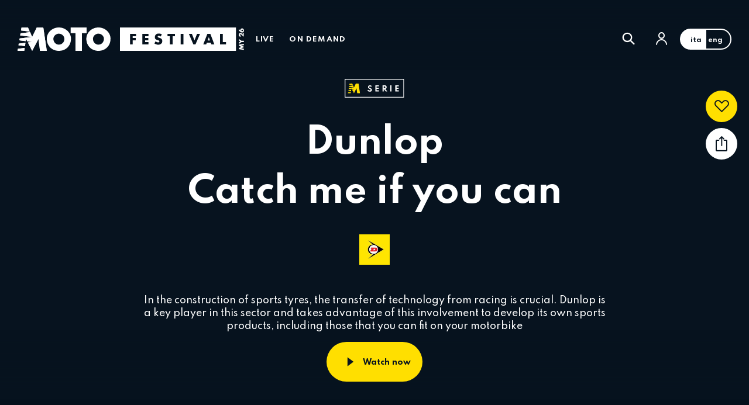

--- FILE ---
content_type: text/html; charset=UTF-8
request_url: https://motofestival.moto.it/en/watch/dunlop
body_size: 36434
content:
<!DOCTYPE html>
<html lang="en">
<head>
    <meta name="language" content="en"/>
    <meta charset="utf-8"/>
    <meta http-equiv="X-UA-Compatible" content="IE=edge"/>
    <meta name="viewport" content="width=device-width, initial-scale=1.0, maximum-scale=1, user-scalable=no">
    <meta name='robots' content='max-image-preview:large, max-snippet:-1, max-video-preview:-1' />

        <link rel="preload" href="//cdn.iubenda.com/cs/tcf/stable/stub-v2.js" as="script">


<link rel="preload" href="//cdn.iubenda.com/cs/stable/iubenda_cs.js" as="script">
<link rel="preload" href="https://cs.iubenda.com/sync/1963548.js" as="script">

    <link href="https://fonts.googleapis.com/css?family=Spartan:400,500,700,900&display=swap" rel="stylesheet">
    <style>@charset "UTF-8";.calendar-scroller,.side-scroller{overflow-x:auto;overflow-y:hidden;-webkit-overflow-scrolling:touch;-ms-overflow-style:none;scrollbar-width:none}.calendar-scroller::-webkit-scrollbar,.side-scroller::-webkit-scrollbar{display:none}.mlogin-wrapper,.mnav-wrapper{overflow-y:auto;overflow-x:hidden;-webkit-overflow-scrolling:touch;-ms-overflow-style:none;scrollbar-width:none}.mlogin-wrapper::-webkit-scrollbar,.mnav-wrapper::-webkit-scrollbar{display:none}.cal-month,.mfoot-logo-claim,.side-txt{font-size:.75rem;font-weight:900;text-transform:uppercase;letter-spacing:.1em}*,::after,::before{box-sizing:border-box}html{font-family:sans-serif;line-height:1.15;-webkit-text-size-adjust:100%;-webkit-tap-highlight-color:rgba(7,19,31,0)}article,aside,figcaption,figure,footer,header,hgroup,main,nav,section{display:block}body{margin:0;font-family:Spartan,sans-serif;font-size:1rem;font-weight:400;line-height:1.4;color:#fff;text-align:left;background-color:#07131f}[tabindex="-1"]:focus:not(:focus-visible){outline:0!important}hr{box-sizing:content-box;height:0;overflow:visible}h1,h2,h3,h4,h5,h6{margin-top:0;margin-bottom:10px}p{margin-top:0;margin-bottom:1rem}abbr[data-original-title],abbr[title]{text-decoration:underline;-webkit-text-decoration:underline dotted;text-decoration:underline dotted;cursor:help;border-bottom:0;-webkit-text-decoration-skip-ink:none;text-decoration-skip-ink:none}address{margin-bottom:1rem;font-style:normal;line-height:inherit}dl,ol,ul{margin-top:0;margin-bottom:1rem}ol ol,ol ul,ul ol,ul ul{margin-bottom:0}dt{font-weight:700}dd{margin-bottom:.5rem;margin-left:0}blockquote{margin:0 0 1rem}b,strong{font-weight:bolder}small{font-size:80%}sub,sup{position:relative;font-size:75%;line-height:0;vertical-align:baseline}sub{bottom:-.25em}sup{top:-.5em}a{color:#fff;text-decoration:none;background-color:transparent}a:hover{color:rgba(255,255,255,.75);text-decoration:none}a:not([href]):not([class]){color:inherit;text-decoration:none}a:not([href]):not([class]):hover{color:inherit;text-decoration:none}code,kbd,pre,samp{font-family:SFMono-Regular,Menlo,Monaco,Consolas,"Liberation Mono","Courier New",monospace;font-size:1em}pre{margin-top:0;margin-bottom:1rem;overflow:auto;-ms-overflow-style:scrollbar}figure{margin:0 0 1rem}img{vertical-align:middle;border-style:none}svg{overflow:hidden;vertical-align:middle}table{border-collapse:collapse}caption{padding-top:.75rem;padding-bottom:.75rem;color:#07131f;text-align:left;caption-side:bottom}th{text-align:inherit;text-align:-webkit-match-parent}label{display:inline-block;margin-bottom:.5rem}button{border-radius:0}button:focus:not(:focus-visible){outline:0}button,input,optgroup,select,textarea{margin:0;font-family:inherit;font-size:inherit;line-height:inherit}button,input{overflow:visible}button,select{text-transform:none}[role=button]{cursor:pointer}select{word-wrap:normal}[type=button],[type=reset],[type=submit],button{-webkit-appearance:button}[type=button]:not(:disabled),[type=reset]:not(:disabled),[type=submit]:not(:disabled),button:not(:disabled){cursor:pointer}[type=button]::-moz-focus-inner,[type=reset]::-moz-focus-inner,[type=submit]::-moz-focus-inner,button::-moz-focus-inner{padding:0;border-style:none}input[type=checkbox],input[type=radio]{box-sizing:border-box;padding:0}textarea{overflow:auto;resize:vertical}fieldset{min-width:0;padding:0;margin:0;border:0}legend{display:block;width:100%;max-width:100%;padding:0;margin-bottom:.5rem;font-size:1.5rem;line-height:inherit;color:inherit;white-space:normal}progress{vertical-align:baseline}[type=number]::-webkit-inner-spin-button,[type=number]::-webkit-outer-spin-button{height:auto}[type=search]{outline-offset:-2px;-webkit-appearance:none}[type=search]::-webkit-search-decoration{-webkit-appearance:none}::-webkit-file-upload-button{font:inherit;-webkit-appearance:button}output{display:inline-block}summary{display:list-item;cursor:pointer}template{display:none}[hidden]{display:none!important}.container,.container-fluid,.container-lg,.container-md,.container-sm,.container-xl,.container-xxl{width:100%;padding-right:15px;padding-left:15px;margin-right:auto;margin-left:auto}@media (min-width:374px){.container,.container-sm{max-width:370px}}@media (min-width:768px){.container,.container-md,.container-sm{max-width:720px}}@media (min-width:992px){.container,.container-lg,.container-md,.container-sm{max-width:960px}}@media (min-width:1440px){.container,.container-lg,.container-md,.container-sm,.container-xl{max-width:1260px}}@media (min-width:1600px){.container,.container-lg,.container-md,.container-sm,.container-xl,.container-xxl{max-width:1440px}}.row{display:flex;flex-wrap:wrap;margin-right:-15px;margin-left:-15px}.no-gutters{margin-right:0;margin-left:0}.no-gutters>.col,.no-gutters>[class*=col-]{padding-right:0;padding-left:0}.col,.col-1,.col-10,.col-11,.col-12,.col-2,.col-3,.col-4,.col-5,.col-6,.col-7,.col-8,.col-9,.col-auto,.col-lg,.col-lg-1,.col-lg-10,.col-lg-11,.col-lg-12,.col-lg-2,.col-lg-3,.col-lg-4,.col-lg-5,.col-lg-6,.col-lg-7,.col-lg-8,.col-lg-9,.col-lg-auto,.col-md,.col-md-1,.col-md-10,.col-md-11,.col-md-12,.col-md-2,.col-md-3,.col-md-4,.col-md-5,.col-md-6,.col-md-7,.col-md-8,.col-md-9,.col-md-auto,.col-sm,.col-sm-1,.col-sm-10,.col-sm-11,.col-sm-12,.col-sm-2,.col-sm-3,.col-sm-4,.col-sm-5,.col-sm-6,.col-sm-7,.col-sm-8,.col-sm-9,.col-sm-auto,.col-xl,.col-xl-1,.col-xl-10,.col-xl-11,.col-xl-12,.col-xl-2,.col-xl-3,.col-xl-4,.col-xl-5,.col-xl-6,.col-xl-7,.col-xl-8,.col-xl-9,.col-xl-auto,.col-xxl,.col-xxl-1,.col-xxl-10,.col-xxl-11,.col-xxl-12,.col-xxl-2,.col-xxl-3,.col-xxl-4,.col-xxl-5,.col-xxl-6,.col-xxl-7,.col-xxl-8,.col-xxl-9,.col-xxl-auto{position:relative;width:100%;padding-right:15px;padding-left:15px}.col{flex-basis:0;flex-grow:1;max-width:100%}.row-cols-1>*{flex:0 0 100%;max-width:100%}.row-cols-2>*{flex:0 0 50%;max-width:50%}.row-cols-3>*{flex:0 0 33.3333333333%;max-width:33.3333333333%}.row-cols-4>*{flex:0 0 25%;max-width:25%}.row-cols-5>*{flex:0 0 20%;max-width:20%}.row-cols-6>*{flex:0 0 16.6666666667%;max-width:16.6666666667%}.row-cols-7>*{flex:0 0 14.2857142857%;max-width:14.2857142857%}.row-cols-8>*{flex:0 0 12.5%;max-width:12.5%}.col-auto{flex:0 0 auto;width:auto;max-width:100%}.col-1{flex:0 0 8.33333333%;max-width:8.33333333%}.col-2{flex:0 0 16.66666667%;max-width:16.66666667%}.col-3{flex:0 0 25%;max-width:25%}.col-4{flex:0 0 33.33333333%;max-width:33.33333333%}.col-5{flex:0 0 41.66666667%;max-width:41.66666667%}.col-6{flex:0 0 50%;max-width:50%}.col-7{flex:0 0 58.33333333%;max-width:58.33333333%}.col-8{flex:0 0 66.66666667%;max-width:66.66666667%}.col-9{flex:0 0 75%;max-width:75%}.col-10{flex:0 0 83.33333333%;max-width:83.33333333%}.col-11{flex:0 0 91.66666667%;max-width:91.66666667%}.col-12{flex:0 0 100%;max-width:100%}.order-first{order:-1}.order-last{order:13}.order-0{order:0}.order-1{order:1}.order-2{order:2}.order-3{order:3}.order-4{order:4}.order-5{order:5}.order-6{order:6}.order-7{order:7}.order-8{order:8}.order-9{order:9}.order-10{order:10}.order-11{order:11}.order-12{order:12}.offset-1{margin-left:8.33333333%}.offset-2{margin-left:16.66666667%}.offset-3{margin-left:25%}.offset-4{margin-left:33.33333333%}.offset-5{margin-left:41.66666667%}.offset-6{margin-left:50%}.offset-7{margin-left:58.33333333%}.offset-8{margin-left:66.66666667%}.offset-9{margin-left:75%}.offset-10{margin-left:83.33333333%}.offset-11{margin-left:91.66666667%}@media (min-width:374px){.col-sm{flex-basis:0;flex-grow:1;max-width:100%}.row-cols-sm-1>*{flex:0 0 100%;max-width:100%}.row-cols-sm-2>*{flex:0 0 50%;max-width:50%}.row-cols-sm-3>*{flex:0 0 33.3333333333%;max-width:33.3333333333%}.row-cols-sm-4>*{flex:0 0 25%;max-width:25%}.row-cols-sm-5>*{flex:0 0 20%;max-width:20%}.row-cols-sm-6>*{flex:0 0 16.6666666667%;max-width:16.6666666667%}.row-cols-sm-7>*{flex:0 0 14.2857142857%;max-width:14.2857142857%}.row-cols-sm-8>*{flex:0 0 12.5%;max-width:12.5%}.col-sm-auto{flex:0 0 auto;width:auto;max-width:100%}.col-sm-1{flex:0 0 8.33333333%;max-width:8.33333333%}.col-sm-2{flex:0 0 16.66666667%;max-width:16.66666667%}.col-sm-3{flex:0 0 25%;max-width:25%}.col-sm-4{flex:0 0 33.33333333%;max-width:33.33333333%}.col-sm-5{flex:0 0 41.66666667%;max-width:41.66666667%}.col-sm-6{flex:0 0 50%;max-width:50%}.col-sm-7{flex:0 0 58.33333333%;max-width:58.33333333%}.col-sm-8{flex:0 0 66.66666667%;max-width:66.66666667%}.col-sm-9{flex:0 0 75%;max-width:75%}.col-sm-10{flex:0 0 83.33333333%;max-width:83.33333333%}.col-sm-11{flex:0 0 91.66666667%;max-width:91.66666667%}.col-sm-12{flex:0 0 100%;max-width:100%}.order-sm-first{order:-1}.order-sm-last{order:13}.order-sm-0{order:0}.order-sm-1{order:1}.order-sm-2{order:2}.order-sm-3{order:3}.order-sm-4{order:4}.order-sm-5{order:5}.order-sm-6{order:6}.order-sm-7{order:7}.order-sm-8{order:8}.order-sm-9{order:9}.order-sm-10{order:10}.order-sm-11{order:11}.order-sm-12{order:12}.offset-sm-0{margin-left:0}.offset-sm-1{margin-left:8.33333333%}.offset-sm-2{margin-left:16.66666667%}.offset-sm-3{margin-left:25%}.offset-sm-4{margin-left:33.33333333%}.offset-sm-5{margin-left:41.66666667%}.offset-sm-6{margin-left:50%}.offset-sm-7{margin-left:58.33333333%}.offset-sm-8{margin-left:66.66666667%}.offset-sm-9{margin-left:75%}.offset-sm-10{margin-left:83.33333333%}.offset-sm-11{margin-left:91.66666667%}}@media (min-width:768px){.col-md{flex-basis:0;flex-grow:1;max-width:100%}.row-cols-md-1>*{flex:0 0 100%;max-width:100%}.row-cols-md-2>*{flex:0 0 50%;max-width:50%}.row-cols-md-3>*{flex:0 0 33.3333333333%;max-width:33.3333333333%}.row-cols-md-4>*{flex:0 0 25%;max-width:25%}.row-cols-md-5>*{flex:0 0 20%;max-width:20%}.row-cols-md-6>*{flex:0 0 16.6666666667%;max-width:16.6666666667%}.row-cols-md-7>*{flex:0 0 14.2857142857%;max-width:14.2857142857%}.row-cols-md-8>*{flex:0 0 12.5%;max-width:12.5%}.col-md-auto{flex:0 0 auto;width:auto;max-width:100%}.col-md-1{flex:0 0 8.33333333%;max-width:8.33333333%}.col-md-2{flex:0 0 16.66666667%;max-width:16.66666667%}.col-md-3{flex:0 0 25%;max-width:25%}.col-md-4{flex:0 0 33.33333333%;max-width:33.33333333%}.col-md-5{flex:0 0 41.66666667%;max-width:41.66666667%}.col-md-6{flex:0 0 50%;max-width:50%}.col-md-7{flex:0 0 58.33333333%;max-width:58.33333333%}.col-md-8{flex:0 0 66.66666667%;max-width:66.66666667%}.col-md-9{flex:0 0 75%;max-width:75%}.col-md-10{flex:0 0 83.33333333%;max-width:83.33333333%}.col-md-11{flex:0 0 91.66666667%;max-width:91.66666667%}.col-md-12{flex:0 0 100%;max-width:100%}.order-md-first{order:-1}.order-md-last{order:13}.order-md-0{order:0}.order-md-1{order:1}.order-md-2{order:2}.order-md-3{order:3}.order-md-4{order:4}.order-md-5{order:5}.order-md-6{order:6}.order-md-7{order:7}.order-md-8{order:8}.order-md-9{order:9}.order-md-10{order:10}.order-md-11{order:11}.order-md-12{order:12}.offset-md-0{margin-left:0}.offset-md-1{margin-left:8.33333333%}.offset-md-2{margin-left:16.66666667%}.offset-md-3{margin-left:25%}.offset-md-4{margin-left:33.33333333%}.offset-md-5{margin-left:41.66666667%}.offset-md-6{margin-left:50%}.offset-md-7{margin-left:58.33333333%}.offset-md-8{margin-left:66.66666667%}.offset-md-9{margin-left:75%}.offset-md-10{margin-left:83.33333333%}.offset-md-11{margin-left:91.66666667%}}@media (min-width:992px){.col-lg{flex-basis:0;flex-grow:1;max-width:100%}.row-cols-lg-1>*{flex:0 0 100%;max-width:100%}.row-cols-lg-2>*{flex:0 0 50%;max-width:50%}.row-cols-lg-3>*{flex:0 0 33.3333333333%;max-width:33.3333333333%}.row-cols-lg-4>*{flex:0 0 25%;max-width:25%}.row-cols-lg-5>*{flex:0 0 20%;max-width:20%}.row-cols-lg-6>*{flex:0 0 16.6666666667%;max-width:16.6666666667%}.row-cols-lg-7>*{flex:0 0 14.2857142857%;max-width:14.2857142857%}.row-cols-lg-8>*{flex:0 0 12.5%;max-width:12.5%}.col-lg-auto{flex:0 0 auto;width:auto;max-width:100%}.col-lg-1{flex:0 0 8.33333333%;max-width:8.33333333%}.col-lg-2{flex:0 0 16.66666667%;max-width:16.66666667%}.col-lg-3{flex:0 0 25%;max-width:25%}.col-lg-4{flex:0 0 33.33333333%;max-width:33.33333333%}.col-lg-5{flex:0 0 41.66666667%;max-width:41.66666667%}.col-lg-6{flex:0 0 50%;max-width:50%}.col-lg-7{flex:0 0 58.33333333%;max-width:58.33333333%}.col-lg-8{flex:0 0 66.66666667%;max-width:66.66666667%}.col-lg-9{flex:0 0 75%;max-width:75%}.col-lg-10{flex:0 0 83.33333333%;max-width:83.33333333%}.col-lg-11{flex:0 0 91.66666667%;max-width:91.66666667%}.col-lg-12{flex:0 0 100%;max-width:100%}.order-lg-first{order:-1}.order-lg-last{order:13}.order-lg-0{order:0}.order-lg-1{order:1}.order-lg-2{order:2}.order-lg-3{order:3}.order-lg-4{order:4}.order-lg-5{order:5}.order-lg-6{order:6}.order-lg-7{order:7}.order-lg-8{order:8}.order-lg-9{order:9}.order-lg-10{order:10}.order-lg-11{order:11}.order-lg-12{order:12}.offset-lg-0{margin-left:0}.offset-lg-1{margin-left:8.33333333%}.offset-lg-2{margin-left:16.66666667%}.offset-lg-3{margin-left:25%}.offset-lg-4{margin-left:33.33333333%}.offset-lg-5{margin-left:41.66666667%}.offset-lg-6{margin-left:50%}.offset-lg-7{margin-left:58.33333333%}.offset-lg-8{margin-left:66.66666667%}.offset-lg-9{margin-left:75%}.offset-lg-10{margin-left:83.33333333%}.offset-lg-11{margin-left:91.66666667%}}@media (min-width:1440px){.col-xl{flex-basis:0;flex-grow:1;max-width:100%}.row-cols-xl-1>*{flex:0 0 100%;max-width:100%}.row-cols-xl-2>*{flex:0 0 50%;max-width:50%}.row-cols-xl-3>*{flex:0 0 33.3333333333%;max-width:33.3333333333%}.row-cols-xl-4>*{flex:0 0 25%;max-width:25%}.row-cols-xl-5>*{flex:0 0 20%;max-width:20%}.row-cols-xl-6>*{flex:0 0 16.6666666667%;max-width:16.6666666667%}.row-cols-xl-7>*{flex:0 0 14.2857142857%;max-width:14.2857142857%}.row-cols-xl-8>*{flex:0 0 12.5%;max-width:12.5%}.col-xl-auto{flex:0 0 auto;width:auto;max-width:100%}.col-xl-1{flex:0 0 8.33333333%;max-width:8.33333333%}.col-xl-2{flex:0 0 16.66666667%;max-width:16.66666667%}.col-xl-3{flex:0 0 25%;max-width:25%}.col-xl-4{flex:0 0 33.33333333%;max-width:33.33333333%}.col-xl-5{flex:0 0 41.66666667%;max-width:41.66666667%}.col-xl-6{flex:0 0 50%;max-width:50%}.col-xl-7{flex:0 0 58.33333333%;max-width:58.33333333%}.col-xl-8{flex:0 0 66.66666667%;max-width:66.66666667%}.col-xl-9{flex:0 0 75%;max-width:75%}.col-xl-10{flex:0 0 83.33333333%;max-width:83.33333333%}.col-xl-11{flex:0 0 91.66666667%;max-width:91.66666667%}.col-xl-12{flex:0 0 100%;max-width:100%}.order-xl-first{order:-1}.order-xl-last{order:13}.order-xl-0{order:0}.order-xl-1{order:1}.order-xl-2{order:2}.order-xl-3{order:3}.order-xl-4{order:4}.order-xl-5{order:5}.order-xl-6{order:6}.order-xl-7{order:7}.order-xl-8{order:8}.order-xl-9{order:9}.order-xl-10{order:10}.order-xl-11{order:11}.order-xl-12{order:12}.offset-xl-0{margin-left:0}.offset-xl-1{margin-left:8.33333333%}.offset-xl-2{margin-left:16.66666667%}.offset-xl-3{margin-left:25%}.offset-xl-4{margin-left:33.33333333%}.offset-xl-5{margin-left:41.66666667%}.offset-xl-6{margin-left:50%}.offset-xl-7{margin-left:58.33333333%}.offset-xl-8{margin-left:66.66666667%}.offset-xl-9{margin-left:75%}.offset-xl-10{margin-left:83.33333333%}.offset-xl-11{margin-left:91.66666667%}}@media (min-width:1600px){.col-xxl{flex-basis:0;flex-grow:1;max-width:100%}.row-cols-xxl-1>*{flex:0 0 100%;max-width:100%}.row-cols-xxl-2>*{flex:0 0 50%;max-width:50%}.row-cols-xxl-3>*{flex:0 0 33.3333333333%;max-width:33.3333333333%}.row-cols-xxl-4>*{flex:0 0 25%;max-width:25%}.row-cols-xxl-5>*{flex:0 0 20%;max-width:20%}.row-cols-xxl-6>*{flex:0 0 16.6666666667%;max-width:16.6666666667%}.row-cols-xxl-7>*{flex:0 0 14.2857142857%;max-width:14.2857142857%}.row-cols-xxl-8>*{flex:0 0 12.5%;max-width:12.5%}.col-xxl-auto{flex:0 0 auto;width:auto;max-width:100%}.col-xxl-1{flex:0 0 8.33333333%;max-width:8.33333333%}.col-xxl-2{flex:0 0 16.66666667%;max-width:16.66666667%}.col-xxl-3{flex:0 0 25%;max-width:25%}.col-xxl-4{flex:0 0 33.33333333%;max-width:33.33333333%}.col-xxl-5{flex:0 0 41.66666667%;max-width:41.66666667%}.col-xxl-6{flex:0 0 50%;max-width:50%}.col-xxl-7{flex:0 0 58.33333333%;max-width:58.33333333%}.col-xxl-8{flex:0 0 66.66666667%;max-width:66.66666667%}.col-xxl-9{flex:0 0 75%;max-width:75%}.col-xxl-10{flex:0 0 83.33333333%;max-width:83.33333333%}.col-xxl-11{flex:0 0 91.66666667%;max-width:91.66666667%}.col-xxl-12{flex:0 0 100%;max-width:100%}.order-xxl-first{order:-1}.order-xxl-last{order:13}.order-xxl-0{order:0}.order-xxl-1{order:1}.order-xxl-2{order:2}.order-xxl-3{order:3}.order-xxl-4{order:4}.order-xxl-5{order:5}.order-xxl-6{order:6}.order-xxl-7{order:7}.order-xxl-8{order:8}.order-xxl-9{order:9}.order-xxl-10{order:10}.order-xxl-11{order:11}.order-xxl-12{order:12}.offset-xxl-0{margin-left:0}.offset-xxl-1{margin-left:8.33333333%}.offset-xxl-2{margin-left:16.66666667%}.offset-xxl-3{margin-left:25%}.offset-xxl-4{margin-left:33.33333333%}.offset-xxl-5{margin-left:41.66666667%}.offset-xxl-6{margin-left:50%}.offset-xxl-7{margin-left:58.33333333%}.offset-xxl-8{margin-left:66.66666667%}.offset-xxl-9{margin-left:75%}.offset-xxl-10{margin-left:83.33333333%}.offset-xxl-11{margin-left:91.66666667%}}.h1,.h2,.h3,.h4,.h5,.h6,h1,h2,h3,h4,h5,h6{margin-bottom:10px;font-weight:500;line-height:1.1}.h1,h1{font-size:2.5rem}.h2,h2{font-size:2rem}.h3,h3{font-size:1.75rem}.h4,h4{font-size:1.5rem}.h5,h5{font-size:1.25rem}.h6,h6{font-size:1rem}.lead{font-size:1.25rem;font-weight:300}.display-1{font-size:6rem;font-weight:300;line-height:1.1}.display-2{font-size:5.5rem;font-weight:300;line-height:1.1}.display-3{font-size:4.5rem;font-weight:300;line-height:1.1}.display-4{font-size:3.5rem;font-weight:300;line-height:1.1}hr{margin-top:20px;margin-bottom:20px;border:0;border-top:1px solid #979797}.small,small{font-size:.875em;font-weight:400}.mark,mark{padding:.2em;background-color:#fcf8e3}.list-unstyled{padding-left:0;list-style:none}.list-inline{padding-left:0;list-style:none}.list-inline-item{display:inline-block}.list-inline-item:not(:last-child){margin-right:.5rem}.initialism{font-size:90%;text-transform:uppercase}.blockquote{margin-bottom:20px;font-size:1.25rem}.blockquote-footer{display:block;font-size:.875em;color:#07131f}.blockquote-footer::before{content:"— "}.img-fluid{max-width:100%;height:auto}.img-thumbnail{padding:.25rem;background-color:#07131f;border:1px solid #696d71;border-radius:.25rem;max-width:100%;height:auto}.figure{display:inline-block}.figure-img{margin-bottom:10px;line-height:1}.figure-caption{font-size:90%;color:#07131f}.align-baseline{vertical-align:baseline!important}.align-top{vertical-align:top!important}.align-middle{vertical-align:middle!important}.align-bottom{vertical-align:bottom!important}.align-text-bottom{vertical-align:text-bottom!important}.align-text-top{vertical-align:text-top!important}.clearfix::after{display:block;clear:both;content:""}.d-none{display:none!important}.d-inline{display:inline!important}.d-inline-block{display:inline-block!important}.d-block{display:block!important}.d-table{display:table!important}.d-table-row{display:table-row!important}.d-table-cell{display:table-cell!important}.d-flex{display:flex!important}.d-inline-flex{display:inline-flex!important}@media (min-width:374px){.d-sm-none{display:none!important}.d-sm-inline{display:inline!important}.d-sm-inline-block{display:inline-block!important}.d-sm-block{display:block!important}.d-sm-table{display:table!important}.d-sm-table-row{display:table-row!important}.d-sm-table-cell{display:table-cell!important}.d-sm-flex{display:flex!important}.d-sm-inline-flex{display:inline-flex!important}}@media (min-width:768px){.d-md-none{display:none!important}.d-md-inline{display:inline!important}.d-md-inline-block{display:inline-block!important}.d-md-block{display:block!important}.d-md-table{display:table!important}.d-md-table-row{display:table-row!important}.d-md-table-cell{display:table-cell!important}.d-md-flex{display:flex!important}.d-md-inline-flex{display:inline-flex!important}}@media (min-width:992px){.d-lg-none{display:none!important}.d-lg-inline{display:inline!important}.d-lg-inline-block{display:inline-block!important}.d-lg-block{display:block!important}.d-lg-table{display:table!important}.d-lg-table-row{display:table-row!important}.d-lg-table-cell{display:table-cell!important}.d-lg-flex{display:flex!important}.d-lg-inline-flex{display:inline-flex!important}}@media (min-width:1440px){.d-xl-none{display:none!important}.d-xl-inline{display:inline!important}.d-xl-inline-block{display:inline-block!important}.d-xl-block{display:block!important}.d-xl-table{display:table!important}.d-xl-table-row{display:table-row!important}.d-xl-table-cell{display:table-cell!important}.d-xl-flex{display:flex!important}.d-xl-inline-flex{display:inline-flex!important}}@media (min-width:1600px){.d-xxl-none{display:none!important}.d-xxl-inline{display:inline!important}.d-xxl-inline-block{display:inline-block!important}.d-xxl-block{display:block!important}.d-xxl-table{display:table!important}.d-xxl-table-row{display:table-row!important}.d-xxl-table-cell{display:table-cell!important}.d-xxl-flex{display:flex!important}.d-xxl-inline-flex{display:inline-flex!important}}@media print{.d-print-none{display:none!important}.d-print-inline{display:inline!important}.d-print-inline-block{display:inline-block!important}.d-print-block{display:block!important}.d-print-table{display:table!important}.d-print-table-row{display:table-row!important}.d-print-table-cell{display:table-cell!important}.d-print-flex{display:flex!important}.d-print-inline-flex{display:inline-flex!important}}.embed-responsive{position:relative;display:block;width:100%;padding:0;overflow:hidden}.embed-responsive::before{display:block;content:""}.embed-responsive .embed-responsive-item,.embed-responsive embed,.embed-responsive iframe,.embed-responsive object,.embed-responsive video{position:absolute;top:0;bottom:0;left:0;width:100%;height:100%;border:0}.embed-responsive-21by9::before{padding-top:42.85714286%}.embed-responsive-16by9::before{padding-top:56.25%}.embed-responsive-4by3::before{padding-top:75%}.embed-responsive-1by1::before{padding-top:100%}.flex-row{flex-direction:row!important}.flex-column{flex-direction:column!important}.flex-row-reverse{flex-direction:row-reverse!important}.flex-column-reverse{flex-direction:column-reverse!important}.flex-wrap{flex-wrap:wrap!important}.flex-nowrap{flex-wrap:nowrap!important}.flex-wrap-reverse{flex-wrap:wrap-reverse!important}.flex-fill{flex:1 1 auto!important}.flex-grow-0{flex-grow:0!important}.flex-grow-1{flex-grow:1!important}.flex-shrink-0{flex-shrink:0!important}.flex-shrink-1{flex-shrink:1!important}.justify-content-start{justify-content:flex-start!important}.justify-content-end{justify-content:flex-end!important}.justify-content-center{justify-content:center!important}.justify-content-between{justify-content:space-between!important}.justify-content-around{justify-content:space-around!important}.align-items-start{align-items:flex-start!important}.align-items-end{align-items:flex-end!important}.align-items-center{align-items:center!important}.align-items-baseline{align-items:baseline!important}.align-items-stretch{align-items:stretch!important}.align-content-start{align-content:flex-start!important}.align-content-end{align-content:flex-end!important}.align-content-center{align-content:center!important}.align-content-between{align-content:space-between!important}.align-content-around{align-content:space-around!important}.align-content-stretch{align-content:stretch!important}.align-self-auto{align-self:auto!important}.align-self-start{align-self:flex-start!important}.align-self-end{align-self:flex-end!important}.align-self-center{align-self:center!important}.align-self-baseline{align-self:baseline!important}.align-self-stretch{align-self:stretch!important}@media (min-width:374px){.flex-sm-row{flex-direction:row!important}.flex-sm-column{flex-direction:column!important}.flex-sm-row-reverse{flex-direction:row-reverse!important}.flex-sm-column-reverse{flex-direction:column-reverse!important}.flex-sm-wrap{flex-wrap:wrap!important}.flex-sm-nowrap{flex-wrap:nowrap!important}.flex-sm-wrap-reverse{flex-wrap:wrap-reverse!important}.flex-sm-fill{flex:1 1 auto!important}.flex-sm-grow-0{flex-grow:0!important}.flex-sm-grow-1{flex-grow:1!important}.flex-sm-shrink-0{flex-shrink:0!important}.flex-sm-shrink-1{flex-shrink:1!important}.justify-content-sm-start{justify-content:flex-start!important}.justify-content-sm-end{justify-content:flex-end!important}.justify-content-sm-center{justify-content:center!important}.justify-content-sm-between{justify-content:space-between!important}.justify-content-sm-around{justify-content:space-around!important}.align-items-sm-start{align-items:flex-start!important}.align-items-sm-end{align-items:flex-end!important}.align-items-sm-center{align-items:center!important}.align-items-sm-baseline{align-items:baseline!important}.align-items-sm-stretch{align-items:stretch!important}.align-content-sm-start{align-content:flex-start!important}.align-content-sm-end{align-content:flex-end!important}.align-content-sm-center{align-content:center!important}.align-content-sm-between{align-content:space-between!important}.align-content-sm-around{align-content:space-around!important}.align-content-sm-stretch{align-content:stretch!important}.align-self-sm-auto{align-self:auto!important}.align-self-sm-start{align-self:flex-start!important}.align-self-sm-end{align-self:flex-end!important}.align-self-sm-center{align-self:center!important}.align-self-sm-baseline{align-self:baseline!important}.align-self-sm-stretch{align-self:stretch!important}}@media (min-width:768px){.flex-md-row{flex-direction:row!important}.flex-md-column{flex-direction:column!important}.flex-md-row-reverse{flex-direction:row-reverse!important}.flex-md-column-reverse{flex-direction:column-reverse!important}.flex-md-wrap{flex-wrap:wrap!important}.flex-md-nowrap{flex-wrap:nowrap!important}.flex-md-wrap-reverse{flex-wrap:wrap-reverse!important}.flex-md-fill{flex:1 1 auto!important}.flex-md-grow-0{flex-grow:0!important}.flex-md-grow-1{flex-grow:1!important}.flex-md-shrink-0{flex-shrink:0!important}.flex-md-shrink-1{flex-shrink:1!important}.justify-content-md-start{justify-content:flex-start!important}.justify-content-md-end{justify-content:flex-end!important}.justify-content-md-center{justify-content:center!important}.justify-content-md-between{justify-content:space-between!important}.justify-content-md-around{justify-content:space-around!important}.align-items-md-start{align-items:flex-start!important}.align-items-md-end{align-items:flex-end!important}.align-items-md-center{align-items:center!important}.align-items-md-baseline{align-items:baseline!important}.align-items-md-stretch{align-items:stretch!important}.align-content-md-start{align-content:flex-start!important}.align-content-md-end{align-content:flex-end!important}.align-content-md-center{align-content:center!important}.align-content-md-between{align-content:space-between!important}.align-content-md-around{align-content:space-around!important}.align-content-md-stretch{align-content:stretch!important}.align-self-md-auto{align-self:auto!important}.align-self-md-start{align-self:flex-start!important}.align-self-md-end{align-self:flex-end!important}.align-self-md-center{align-self:center!important}.align-self-md-baseline{align-self:baseline!important}.align-self-md-stretch{align-self:stretch!important}}@media (min-width:992px){.flex-lg-row{flex-direction:row!important}.flex-lg-column{flex-direction:column!important}.flex-lg-row-reverse{flex-direction:row-reverse!important}.flex-lg-column-reverse{flex-direction:column-reverse!important}.flex-lg-wrap{flex-wrap:wrap!important}.flex-lg-nowrap{flex-wrap:nowrap!important}.flex-lg-wrap-reverse{flex-wrap:wrap-reverse!important}.flex-lg-fill{flex:1 1 auto!important}.flex-lg-grow-0{flex-grow:0!important}.flex-lg-grow-1{flex-grow:1!important}.flex-lg-shrink-0{flex-shrink:0!important}.flex-lg-shrink-1{flex-shrink:1!important}.justify-content-lg-start{justify-content:flex-start!important}.justify-content-lg-end{justify-content:flex-end!important}.justify-content-lg-center{justify-content:center!important}.justify-content-lg-between{justify-content:space-between!important}.justify-content-lg-around{justify-content:space-around!important}.align-items-lg-start{align-items:flex-start!important}.align-items-lg-end{align-items:flex-end!important}.align-items-lg-center{align-items:center!important}.align-items-lg-baseline{align-items:baseline!important}.align-items-lg-stretch{align-items:stretch!important}.align-content-lg-start{align-content:flex-start!important}.align-content-lg-end{align-content:flex-end!important}.align-content-lg-center{align-content:center!important}.align-content-lg-between{align-content:space-between!important}.align-content-lg-around{align-content:space-around!important}.align-content-lg-stretch{align-content:stretch!important}.align-self-lg-auto{align-self:auto!important}.align-self-lg-start{align-self:flex-start!important}.align-self-lg-end{align-self:flex-end!important}.align-self-lg-center{align-self:center!important}.align-self-lg-baseline{align-self:baseline!important}.align-self-lg-stretch{align-self:stretch!important}}@media (min-width:1440px){.flex-xl-row{flex-direction:row!important}.flex-xl-column{flex-direction:column!important}.flex-xl-row-reverse{flex-direction:row-reverse!important}.flex-xl-column-reverse{flex-direction:column-reverse!important}.flex-xl-wrap{flex-wrap:wrap!important}.flex-xl-nowrap{flex-wrap:nowrap!important}.flex-xl-wrap-reverse{flex-wrap:wrap-reverse!important}.flex-xl-fill{flex:1 1 auto!important}.flex-xl-grow-0{flex-grow:0!important}.flex-xl-grow-1{flex-grow:1!important}.flex-xl-shrink-0{flex-shrink:0!important}.flex-xl-shrink-1{flex-shrink:1!important}.justify-content-xl-start{justify-content:flex-start!important}.justify-content-xl-end{justify-content:flex-end!important}.justify-content-xl-center{justify-content:center!important}.justify-content-xl-between{justify-content:space-between!important}.justify-content-xl-around{justify-content:space-around!important}.align-items-xl-start{align-items:flex-start!important}.align-items-xl-end{align-items:flex-end!important}.align-items-xl-center{align-items:center!important}.align-items-xl-baseline{align-items:baseline!important}.align-items-xl-stretch{align-items:stretch!important}.align-content-xl-start{align-content:flex-start!important}.align-content-xl-end{align-content:flex-end!important}.align-content-xl-center{align-content:center!important}.align-content-xl-between{align-content:space-between!important}.align-content-xl-around{align-content:space-around!important}.align-content-xl-stretch{align-content:stretch!important}.align-self-xl-auto{align-self:auto!important}.align-self-xl-start{align-self:flex-start!important}.align-self-xl-end{align-self:flex-end!important}.align-self-xl-center{align-self:center!important}.align-self-xl-baseline{align-self:baseline!important}.align-self-xl-stretch{align-self:stretch!important}}@media (min-width:1600px){.flex-xxl-row{flex-direction:row!important}.flex-xxl-column{flex-direction:column!important}.flex-xxl-row-reverse{flex-direction:row-reverse!important}.flex-xxl-column-reverse{flex-direction:column-reverse!important}.flex-xxl-wrap{flex-wrap:wrap!important}.flex-xxl-nowrap{flex-wrap:nowrap!important}.flex-xxl-wrap-reverse{flex-wrap:wrap-reverse!important}.flex-xxl-fill{flex:1 1 auto!important}.flex-xxl-grow-0{flex-grow:0!important}.flex-xxl-grow-1{flex-grow:1!important}.flex-xxl-shrink-0{flex-shrink:0!important}.flex-xxl-shrink-1{flex-shrink:1!important}.justify-content-xxl-start{justify-content:flex-start!important}.justify-content-xxl-end{justify-content:flex-end!important}.justify-content-xxl-center{justify-content:center!important}.justify-content-xxl-between{justify-content:space-between!important}.justify-content-xxl-around{justify-content:space-around!important}.align-items-xxl-start{align-items:flex-start!important}.align-items-xxl-end{align-items:flex-end!important}.align-items-xxl-center{align-items:center!important}.align-items-xxl-baseline{align-items:baseline!important}.align-items-xxl-stretch{align-items:stretch!important}.align-content-xxl-start{align-content:flex-start!important}.align-content-xxl-end{align-content:flex-end!important}.align-content-xxl-center{align-content:center!important}.align-content-xxl-between{align-content:space-between!important}.align-content-xxl-around{align-content:space-around!important}.align-content-xxl-stretch{align-content:stretch!important}.align-self-xxl-auto{align-self:auto!important}.align-self-xxl-start{align-self:flex-start!important}.align-self-xxl-end{align-self:flex-end!important}.align-self-xxl-center{align-self:center!important}.align-self-xxl-baseline{align-self:baseline!important}.align-self-xxl-stretch{align-self:stretch!important}}.visible{visibility:visible!important}.invisible{visibility:hidden!important}@font-face{font-family:swiper-icons;src:url("data:application/font-woff;charset=utf-8;base64, [base64]//wADZ2x5ZgAAAywAAADMAAAD2MHtryVoZWFkAAABbAAAADAAAAA2E2+eoWhoZWEAAAGcAAAAHwAAACQC9gDzaG10eAAAAigAAAAZAAAArgJkABFsb2NhAAAC0AAAAFoAAABaFQAUGG1heHAAAAG8AAAAHwAAACAAcABAbmFtZQAAA/gAAAE5AAACXvFdBwlwb3N0AAAFNAAAAGIAAACE5s74hXjaY2BkYGAAYpf5Hu/j+W2+MnAzMYDAzaX6QjD6/4//Bxj5GA8AuRwMYGkAPywL13jaY2BkYGA88P8Agx4j+/8fQDYfA1AEBWgDAIB2BOoAeNpjYGRgYNBh4GdgYgABEMnIABJzYNADCQAACWgAsQB42mNgYfzCOIGBlYGB0YcxjYGBwR1Kf2WQZGhhYGBiYGVmgAFGBiQQkOaawtDAoMBQxXjg/wEGPcYDDA4wNUA2CCgwsAAAO4EL6gAAeNpj2M0gyAACqxgGNWBkZ2D4/wMA+xkDdgAAAHjaY2BgYGaAYBkGRgYQiAHyGMF8FgYHIM3DwMHABGQrMOgyWDLEM1T9/w8UBfEMgLzE////P/5//f/V/xv+r4eaAAeMbAxwIUYmIMHEgKYAYjUcsDAwsLKxc3BycfPw8jEQA/[base64]/uznmfPFBNODM2K7MTQ45YEAZqGP81AmGGcF3iPqOop0r1SPTaTbVkfUe4HXj97wYE+yNwWYxwWu4v1ugWHgo3S1XdZEVqWM7ET0cfnLGxWfkgR42o2PvWrDMBSFj/IHLaF0zKjRgdiVMwScNRAoWUoH78Y2icB/yIY09An6AH2Bdu/UB+yxopYshQiEvnvu0dURgDt8QeC8PDw7Fpji3fEA4z/PEJ6YOB5hKh4dj3EvXhxPqH/SKUY3rJ7srZ4FZnh1PMAtPhwP6fl2PMJMPDgeQ4rY8YT6Gzao0eAEA409DuggmTnFnOcSCiEiLMgxCiTI6Cq5DZUd3Qmp10vO0LaLTd2cjN4fOumlc7lUYbSQcZFkutRG7g6JKZKy0RmdLY680CDnEJ+UMkpFFe1RN7nxdVpXrC4aTtnaurOnYercZg2YVmLN/d/gczfEimrE/fs/bOuq29Zmn8tloORaXgZgGa78yO9/cnXm2BpaGvq25Dv9S4E9+5SIc9PqupJKhYFSSl47+Qcr1mYNAAAAeNptw0cKwkAAAMDZJA8Q7OUJvkLsPfZ6zFVERPy8qHh2YER+3i/BP83vIBLLySsoKimrqKqpa2hp6+jq6RsYGhmbmJqZSy0sraxtbO3sHRydnEMU4uR6yx7JJXveP7WrDycAAAAAAAH//wACeNpjYGRgYOABYhkgZgJCZgZNBkYGLQZtIJsFLMYAAAw3ALgAeNolizEKgDAQBCchRbC2sFER0YD6qVQiBCv/H9ezGI6Z5XBAw8CBK/m5iQQVauVbXLnOrMZv2oLdKFa8Pjuru2hJzGabmOSLzNMzvutpB3N42mNgZGBg4GKQYzBhYMxJLMlj4GBgAYow/P/PAJJhLM6sSoWKfWCAAwDAjgbRAAB42mNgYGBkAIIbCZo5IPrmUn0hGA0AO8EFTQAA") format("woff");font-weight:400;font-style:normal}:root{--swiper-theme-color:#007aff}.swiper-container{margin-left:auto;margin-right:auto;position:relative;overflow:hidden;list-style:none;padding:0;z-index:1}.swiper-container-vertical>.swiper-wrapper{flex-direction:column}.swiper-wrapper{position:relative;width:100%;height:100%;z-index:1;display:flex;transition-property:transform;box-sizing:content-box}.swiper-container-android .swiper-slide,.swiper-wrapper{transform:translate3d(0,0,0)}.swiper-container-multirow>.swiper-wrapper{flex-wrap:wrap}.swiper-container-multirow-column>.swiper-wrapper{flex-wrap:wrap;flex-direction:column}.swiper-container-free-mode>.swiper-wrapper{transition-timing-function:ease-out;margin:0 auto}.swiper-container-pointer-events{touch-action:pan-y}.swiper-container-pointer-events.swiper-container-vertical{touch-action:pan-x}.swiper-slide{flex-shrink:0;width:100%;height:100%;position:relative;transition-property:transform}.swiper-slide-invisible-blank{visibility:hidden}.swiper-container-autoheight,.swiper-container-autoheight .swiper-slide{height:auto}.swiper-container-autoheight .swiper-wrapper{align-items:flex-start;transition-property:transform,height}.swiper-container-3d{perspective:1200px}.swiper-container-3d .swiper-cube-shadow,.swiper-container-3d .swiper-slide,.swiper-container-3d .swiper-slide-shadow-bottom,.swiper-container-3d .swiper-slide-shadow-left,.swiper-container-3d .swiper-slide-shadow-right,.swiper-container-3d .swiper-slide-shadow-top,.swiper-container-3d .swiper-wrapper{transform-style:preserve-3d}.swiper-container-3d .swiper-slide-shadow-bottom,.swiper-container-3d .swiper-slide-shadow-left,.swiper-container-3d .swiper-slide-shadow-right,.swiper-container-3d .swiper-slide-shadow-top{position:absolute;left:0;top:0;width:100%;height:100%;pointer-events:none;z-index:10}.swiper-container-3d .swiper-slide-shadow-left{background-image:linear-gradient(to left,rgba(0,0,0,.5),rgba(0,0,0,0))}.swiper-container-3d .swiper-slide-shadow-right{background-image:linear-gradient(to right,rgba(0,0,0,.5),rgba(0,0,0,0))}.swiper-container-3d .swiper-slide-shadow-top{background-image:linear-gradient(to top,rgba(0,0,0,.5),rgba(0,0,0,0))}.swiper-container-3d .swiper-slide-shadow-bottom{background-image:linear-gradient(to bottom,rgba(0,0,0,.5),rgba(0,0,0,0))}.swiper-container-css-mode>.swiper-wrapper{overflow:auto;scrollbar-width:none;-ms-overflow-style:none}.swiper-container-css-mode>.swiper-wrapper::-webkit-scrollbar{display:none}.swiper-container-css-mode>.swiper-wrapper>.swiper-slide{scroll-snap-align:start start}.swiper-container-horizontal.swiper-container-css-mode>.swiper-wrapper{scroll-snap-type:x mandatory}.swiper-container-vertical.swiper-container-css-mode>.swiper-wrapper{scroll-snap-type:y mandatory}body.compensate-for-scrollbar{overflow:hidden}.fancybox-active{height:auto}.fancybox-is-hidden{left:-9999px;margin:0;position:absolute!important;top:-9999px;visibility:hidden}.fancybox-container{-webkit-backface-visibility:hidden;height:100%;left:0;outline:0;position:fixed;-webkit-tap-highlight-color:transparent;top:0;touch-action:manipulation;transform:translateZ(0);width:100%;z-index:99992}.fancybox-container *{box-sizing:border-box}.fancybox-bg,.fancybox-inner,.fancybox-outer,.fancybox-stage{bottom:0;left:0;position:absolute;right:0;top:0}.fancybox-outer{-webkit-overflow-scrolling:touch;overflow-y:auto}.fancybox-bg{background:#1e1e1e;opacity:0;transition-duration:inherit;transition-property:opacity;transition-timing-function:cubic-bezier(.47,0,.74,.71)}.fancybox-is-open .fancybox-bg{opacity:.9;transition-timing-function:cubic-bezier(.22,.61,.36,1)}.fancybox-caption,.fancybox-infobar,.fancybox-navigation .fancybox-button,.fancybox-toolbar{direction:ltr;opacity:0;position:absolute;transition:opacity .25s ease,visibility 0s ease .25s;visibility:hidden;z-index:99997}.fancybox-show-caption .fancybox-caption,.fancybox-show-infobar .fancybox-infobar,.fancybox-show-nav .fancybox-navigation .fancybox-button,.fancybox-show-toolbar .fancybox-toolbar{opacity:1;transition:opacity .25s ease 0s,visibility 0s ease 0s;visibility:visible}.fancybox-infobar{color:#ccc;font-size:13px;-webkit-font-smoothing:subpixel-antialiased;height:44px;left:0;line-height:44px;min-width:44px;mix-blend-mode:difference;padding:0 10px;pointer-events:none;top:0;-webkit-touch-callout:none;-webkit-user-select:none;-moz-user-select:none;user-select:none}.fancybox-toolbar{right:0;top:0}.fancybox-stage{direction:ltr;overflow:visible;transform:translateZ(0);z-index:99994}.fancybox-is-open .fancybox-stage{overflow:hidden}.fancybox-slide{-webkit-backface-visibility:hidden;display:none;height:100%;left:0;outline:0;overflow:auto;-webkit-overflow-scrolling:touch;padding:44px;position:absolute;text-align:center;top:0;transition-property:transform,opacity;white-space:normal;width:100%;z-index:99994}.fancybox-slide::before{content:"";display:inline-block;font-size:0;height:100%;vertical-align:middle;width:0}.fancybox-is-sliding .fancybox-slide,.fancybox-slide--current,.fancybox-slide--next,.fancybox-slide--previous{display:block}.fancybox-slide--image{overflow:hidden;padding:44px 0}.fancybox-slide--image::before{display:none}.fancybox-slide--html{padding:6px}.fancybox-content{background:#fff;display:inline-block;margin:0;max-width:100%;overflow:auto;-webkit-overflow-scrolling:touch;padding:44px;position:relative;text-align:left;vertical-align:middle}.fancybox-slide--image .fancybox-content{animation-timing-function:cubic-bezier(.5,0,.14,1);-webkit-backface-visibility:hidden;background:0 0;background-repeat:no-repeat;background-size:100% 100%;left:0;max-width:none;overflow:visible;padding:0;position:absolute;top:0;transform-origin:top left;transition-property:transform,opacity;-webkit-user-select:none;-moz-user-select:none;user-select:none;z-index:99995}.fancybox-can-zoomOut .fancybox-content{cursor:zoom-out}.fancybox-can-zoomIn .fancybox-content{cursor:zoom-in}.fancybox-can-pan .fancybox-content,.fancybox-can-swipe .fancybox-content{cursor:grab}.fancybox-is-grabbing .fancybox-content{cursor:grabbing}.fancybox-container [data-selectable=true]{cursor:text}.fancybox-image,.fancybox-spaceball{background:0 0;border:0;height:100%;left:0;margin:0;max-height:none;max-width:none;padding:0;position:absolute;top:0;-webkit-user-select:none;-moz-user-select:none;user-select:none;width:100%}.fancybox-spaceball{z-index:1}.fancybox-slide--iframe .fancybox-content,.fancybox-slide--map .fancybox-content,.fancybox-slide--pdf .fancybox-content,.fancybox-slide--video .fancybox-content{height:100%;overflow:visible;padding:0;width:100%}.fancybox-slide--video .fancybox-content{background:#000}.fancybox-slide--map .fancybox-content{background:#e5e3df}.fancybox-slide--iframe .fancybox-content{background:#fff}.fancybox-iframe,.fancybox-video{background:0 0;border:0;display:block;height:100%;margin:0;overflow:hidden;padding:0;width:100%}.fancybox-iframe{left:0;position:absolute;top:0}.fancybox-error{background:#fff;cursor:default;max-width:400px;padding:40px;width:100%}.fancybox-error p{color:#444;font-size:16px;line-height:20px;margin:0;padding:0}.fancybox-button{background:rgba(30,30,30,.6);border:0;border-radius:0;box-shadow:none;cursor:pointer;display:inline-block;height:44px;margin:0;padding:10px;position:relative;transition:color .2s;vertical-align:top;visibility:inherit;width:44px}.fancybox-button,.fancybox-button:link,.fancybox-button:visited{color:#ccc}.fancybox-button:hover{color:#fff}.fancybox-button:focus{outline:0}.fancybox-button.fancybox-focus{outline:1px dotted}.fancybox-button[disabled],.fancybox-button[disabled]:hover{color:#888;cursor:default;outline:0}.fancybox-button div{height:100%}.fancybox-button svg{display:block;height:100%;overflow:visible;position:relative;width:100%}.fancybox-button svg path{fill:currentColor;stroke-width:0}.fancybox-button--fsenter svg:nth-child(2),.fancybox-button--play svg:nth-child(2){display:none}.fancybox-button--fsexit svg:nth-child(1),.fancybox-button--pause svg:nth-child(1){display:none}.fancybox-progress{background:#ff5268;height:2px;left:0;position:absolute;right:0;top:0;transform:scaleX(0);transform-origin:0;transition-property:transform;transition-timing-function:linear;z-index:99998}.fancybox-close-small{background:0 0;border:0;border-radius:0;color:#ccc;cursor:pointer;opacity:.8;padding:8px;position:absolute;right:-12px;top:-44px;z-index:401}.fancybox-close-small:hover{color:#fff;opacity:1}.fancybox-slide--html .fancybox-close-small{color:currentColor;padding:10px;right:0;top:0}.fancybox-slide--image.fancybox-is-scaling .fancybox-content{overflow:hidden}.fancybox-is-scaling .fancybox-close-small,.fancybox-is-zoomable.fancybox-can-pan .fancybox-close-small{display:none}.fancybox-navigation .fancybox-button{background-clip:content-box;height:100px;opacity:0;position:absolute;top:calc(50% - 50px);width:70px}.fancybox-navigation .fancybox-button div{padding:7px}.fancybox-navigation .fancybox-button--arrow_left{left:0;left:env(safe-area-inset-left);padding:31px 26px 31px 6px}.fancybox-navigation .fancybox-button--arrow_right{padding:31px 6px 31px 26px;right:0;right:env(safe-area-inset-right)}.fancybox-caption{background:linear-gradient(to top,rgba(0,0,0,.85) 0,rgba(0,0,0,.3) 50%,rgba(0,0,0,.15) 65%,rgba(0,0,0,.075) 75.5%,rgba(0,0,0,.037) 82.85%,rgba(0,0,0,.019) 88%,rgba(0,0,0,0) 100%);bottom:0;color:#eee;font-size:14px;font-weight:400;left:0;line-height:1.5;padding:75px 44px 25px 44px;pointer-events:none;right:0;text-align:center;z-index:99996}@supports (padding:max(0px)){.fancybox-caption{padding:75px max(44px,env(safe-area-inset-right)) max(25px,env(safe-area-inset-bottom)) max(44px,env(safe-area-inset-left))}}.fancybox-caption--separate{margin-top:-50px}.fancybox-caption__body{max-height:50vh;overflow:auto;pointer-events:all}.fancybox-caption a,.fancybox-caption a:link,.fancybox-caption a:visited{color:#ccc;text-decoration:none}.fancybox-caption a:hover{color:#fff;text-decoration:underline}.fancybox-loading{animation:fancybox-rotate 1s linear infinite;background:0 0;border:4px solid #888;border-bottom-color:#fff;border-radius:50%;height:50px;left:50%;margin:-25px 0 0 -25px;opacity:.7;padding:0;position:absolute;top:50%;width:50px;z-index:99999}@keyframes fancybox-rotate{100%{transform:rotate(360deg)}}.fancybox-animated{transition-timing-function:cubic-bezier(0,0,.25,1)}.fancybox-fx-slide.fancybox-slide--previous{opacity:0;transform:translate3d(-100%,0,0)}.fancybox-fx-slide.fancybox-slide--next{opacity:0;transform:translate3d(100%,0,0)}.fancybox-fx-slide.fancybox-slide--current{opacity:1;transform:translate3d(0,0,0)}.fancybox-fx-fade.fancybox-slide--next,.fancybox-fx-fade.fancybox-slide--previous{opacity:0;transition-timing-function:cubic-bezier(.19,1,.22,1)}.fancybox-fx-fade.fancybox-slide--current{opacity:1}.fancybox-fx-zoom-in-out.fancybox-slide--previous{opacity:0;transform:scale3d(1.5,1.5,1.5)}.fancybox-fx-zoom-in-out.fancybox-slide--next{opacity:0;transform:scale3d(.5,.5,.5)}.fancybox-fx-zoom-in-out.fancybox-slide--current{opacity:1;transform:scale3d(1,1,1)}.fancybox-fx-rotate.fancybox-slide--previous{opacity:0;transform:rotate(-360deg)}.fancybox-fx-rotate.fancybox-slide--next{opacity:0;transform:rotate(360deg)}.fancybox-fx-rotate.fancybox-slide--current{opacity:1;transform:rotate(0)}.fancybox-fx-circular.fancybox-slide--previous{opacity:0;transform:scale3d(0,0,0) translate3d(-100%,0,0)}.fancybox-fx-circular.fancybox-slide--next{opacity:0;transform:scale3d(0,0,0) translate3d(100%,0,0)}.fancybox-fx-circular.fancybox-slide--current{opacity:1;transform:scale3d(1,1,1) translate3d(0,0,0)}.fancybox-fx-tube.fancybox-slide--previous{transform:translate3d(-100%,0,0) scale(.1) skew(-10deg)}.fancybox-fx-tube.fancybox-slide--next{transform:translate3d(100%,0,0) scale(.1) skew(10deg)}.fancybox-fx-tube.fancybox-slide--current{transform:translate3d(0,0,0) scale(1)}@media all and (max-height:576px){.fancybox-slide{padding-left:6px;padding-right:6px}.fancybox-slide--image{padding:6px 0}.fancybox-close-small{right:-6px}.fancybox-slide--image .fancybox-close-small{background:#4e4e4e;color:#f2f4f6;height:36px;opacity:1;padding:6px;right:0;top:0;width:36px}.fancybox-caption{padding-left:12px;padding-right:12px}@supports (padding:max(0px)){.fancybox-caption{padding-left:max(12px,env(safe-area-inset-left));padding-right:max(12px,env(safe-area-inset-right))}}}.fancybox-share{background:#f4f4f4;border-radius:3px;max-width:90%;padding:30px;text-align:center}.fancybox-share h1{color:#222;font-size:35px;font-weight:700;margin:0 0 20px 0}.fancybox-share p{margin:0;padding:0}.fancybox-share__button{border:0;border-radius:3px;display:inline-block;font-size:14px;font-weight:700;line-height:40px;margin:0 5px 10px 5px;min-width:130px;padding:0 15px;text-decoration:none;transition:all .2s;-webkit-user-select:none;-moz-user-select:none;user-select:none;white-space:nowrap}.fancybox-share__button:link,.fancybox-share__button:visited{color:#fff}.fancybox-share__button:hover{text-decoration:none}.fancybox-share__button--fb{background:#3b5998}.fancybox-share__button--fb:hover{background:#344e86}.fancybox-share__button--pt{background:#bd081d}.fancybox-share__button--pt:hover{background:#aa0719}.fancybox-share__button--tw{background:#1da1f2}.fancybox-share__button--tw:hover{background:#0d95e8}.fancybox-share__button svg{height:25px;margin-right:7px;position:relative;top:-1px;vertical-align:middle;width:25px}.fancybox-share__button svg path{fill:#fff}.fancybox-share__input{background:0 0;border:0;border-bottom:1px solid #d7d7d7;border-radius:0;color:#5d5b5b;font-size:14px;margin:10px 0 0 0;outline:0;padding:10px 15px;width:100%}.fancybox-thumbs{background:#ddd;bottom:0;display:none;margin:0;-webkit-overflow-scrolling:touch;-ms-overflow-style:-ms-autohiding-scrollbar;padding:2px 2px 4px 2px;position:absolute;right:0;-webkit-tap-highlight-color:transparent;top:0;width:212px;z-index:99995}.fancybox-thumbs-x{overflow-x:auto;overflow-y:hidden}.fancybox-show-thumbs .fancybox-thumbs{display:block}.fancybox-show-thumbs .fancybox-inner{right:212px}.fancybox-thumbs__list{font-size:0;height:100%;list-style:none;margin:0;overflow-x:hidden;overflow-y:auto;padding:0;position:absolute;position:relative;white-space:nowrap;width:100%}.fancybox-thumbs-x .fancybox-thumbs__list{overflow:hidden}.fancybox-thumbs-y .fancybox-thumbs__list::-webkit-scrollbar{width:7px}.fancybox-thumbs-y .fancybox-thumbs__list::-webkit-scrollbar-track{background:#fff;border-radius:10px;box-shadow:inset 0 0 6px rgba(0,0,0,.3)}.fancybox-thumbs-y .fancybox-thumbs__list::-webkit-scrollbar-thumb{background:#2a2a2a;border-radius:10px}.fancybox-thumbs__list a{backface-visibility:hidden;background-color:rgba(0,0,0,.1);background-position:center center;background-repeat:no-repeat;background-size:cover;cursor:pointer;float:left;height:75px;margin:2px;max-height:calc(100% - 8px);max-width:calc(50% - 4px);outline:0;overflow:hidden;padding:0;position:relative;-webkit-tap-highlight-color:transparent;width:100px}.fancybox-thumbs__list a::before{border:6px solid #ff5268;bottom:0;content:"";left:0;opacity:0;position:absolute;right:0;top:0;transition:all .2s cubic-bezier(.25,.46,.45,.94);z-index:99991}.fancybox-thumbs__list a:focus::before{opacity:.5}.fancybox-thumbs__list a.fancybox-thumbs-active::before{opacity:1}@media all and (max-width:576px){.fancybox-thumbs{width:110px}.fancybox-show-thumbs .fancybox-inner{right:110px}.fancybox-thumbs__list a{max-width:calc(100% - 10px)}}@font-face{font-family:MotoFestival;src:url("[data-uri]") format("truetype");font-weight:400;font-style:normal;font-display:block}[class*=" icon-"],[class^=icon-]{font-family:MotoFestival!important;speak:never;font-style:normal;font-weight:400;font-variant:normal;text-transform:none;line-height:1;-webkit-font-smoothing:antialiased;-moz-osx-font-smoothing:grayscale}.icon-menu:before{content:"\e904"}.icon-close:before{content:"\e905"}.icon-comment:before{content:"\e906"}.icon-download:before{content:"\e907"}.icon-play-big:before{content:"\e908"}.icon-arrow-right:before{content:"\e909"}.icon-logout:before{content:"\e924"}.icon-chat:before{content:"\e923"}.icon-play:before{content:"\e921"}.icon-heart-o:before{content:"\e922"}.icon-heart:before{content:"\e91e"}.icon-search:before{content:"\e91f"}.icon-user:before{content:"\e920"}.icon-audio-off:before{content:"\e913"}.icon-audio-on:before{content:"\e914"}.icon-envelope:before{content:"\e912"}.icon-caret-up:before{content:"\e90a"}.icon-caret-left:before{content:"\e90f"}.icon-caret-right:before{content:"\e910"}.icon-caret-down:before{content:"\e911"}.icon-check:before{content:"\e90b"}.icon-expand:before{content:"\e90c"}.icon-plus:before{content:"\e90d"}.icon-share:before{content:"\e90e"}.icon-chevron-left:before{content:"\e91b"}.icon-chevron-down:before{content:"\e91c"}.icon-chevron-up:before{content:"\e91d"}.icon-chevron-right:before{content:"\e91a"}.icon-discord:before{content:"\e919"}.icon-google .path1:before{content:"\e915";color:#34a853}.icon-google .path2:before{content:"\e916";margin-left:-1em;color:#4285f4}.icon-google .path3:before{content:"\e917";margin-left:-1em;color:#fbbc05}.icon-google .path4:before{content:"\e918";margin-left:-1em;color:#ea4335}.icon-instagram:before{content:"\e900"}.icon-whatsapp:before{content:"\e901"}.icon-twitter:before{content:"\e902"}.icon-facebook:before{content:"\e903"}.icon-facebook-f:before{content:"\e903"}.container-max{max-width:1260px}.text-left{text-align:left!important}.text-right{text-align:right!important}.text-center{text-align:center!important}.text-lowercase{text-transform:lowercase!important}.text-uppercase{text-transform:uppercase!important}.text-capitalize{text-transform:capitalize!important}.img-fluid{max-width:100%;height:auto}.promo .img-fluid{max-width:unset;width:100%}.img-contain,.img-cover{position:absolute;top:0;left:0;height:100%;width:100%}.img-cover{-o-object-fit:cover;object-fit:cover;-o-object-position:top;object-position:top;font-family:"object-fit: cover; object-position: top"}.img-contain{-o-object-fit:contain;object-fit:contain;-o-object-position:center;object-position:center;font-family:"object-fit: contain; object-position: center"}.w-100{width:100%!important}.w-100--spaced{padding-top:30px}.ml-auto{margin-left:auto!important}.mt-auto{margin-top:auto!important}.m-0{margin:0!important}.mt-0{margin-top:0!important}.mb-0{margin-bottom:0!important}button{background:0 0;border:none;outline:0 none!important;padding:0;font-weight:inherit}.relative{position:relative;padding-bottom:1px}.position-static{position:static!important}.list-inline{font-size:0}.list-inline-item{font-size:1rem;vertical-align:middle}.big-gutters{margin-right:-30px;margin-left:-30px}.big-gutters>.col,.big-gutters>[class*=col-]{padding-right:30px;padding-left:30px}.fullw{margin-left:-15px;margin-right:-15px;padding-left:15px;padding-right:15px}:focus{outline:0}.dropdown-menu,.modal{display:none}.dropdown-menu{border:1px solid #07131f;background:#fff}.dropdown-menu ul{padding-left:0;list-style:none;margin:0}.dropdown-menu ul li{margin-top:5px}.dropdown-hover:hover .dropdown-menu{display:block}.share-this-popover{z-index:1060!important}.share-this-popover>ul>li{line-height:1!important}.share-this-popover>ul>li a:focus,.share-this-popover>ul>li a:hover{opacity:.75!important}html.no-overflow{overflow:hidden}.has-pulse,.room-nav-link.active::before,.room-nav-link.is-active::before{box-shadow:0 0 0 0 rgba(255,223,0,.3);animation:pulse-animation 2s infinite}@keyframes pulse-animation{0%{box-shadow:0 0 0 0 rgba(255,223,0,.5)}70%{box-shadow:0 0 0 20px rgba(255,223,0,0)}100%{box-shadow:0 0 0 0 rgba(255,223,0,0)}}.has-pulse-live{box-shadow:0 0 0 0 rgba(208,2,27,.3);animation:pulse-animation-live 2s infinite}@keyframes pulse-animation-live{0%{box-shadow:0 0 0 0 rgba(208,2,27,.5)}70%{box-shadow:0 0 0 20px rgba(208,2,27,0)}100%{box-shadow:0 0 0 0 rgba(208,2,27,0)}}@keyframes blink-animation{to{visibility:hidden}}@keyframes fade-in{0%{opacity:0}35%{opacity:0}100%{opacity:1}}@keyframes fade-out{0%{opacity:1}35%{opacity:1}100%{opacity:0;display:none}}@keyframes fade-in-50{0%{opacity:0}35%{opacity:0}100%{opacity:.5}}@keyframes fade-out-50{0%{opacity:.5}35%{opacity:.5}100%{opacity:0;display:none}}body{position:relative;-webkit-font-smoothing:antialiased;-moz-osx-font-smoothing:grayscale;text-rendering:optimizeLegibility;font-kerning:normal;font-variant-ligatures:common-ligatures;font-feature-settings:"kern" 1,"liga" 1,"swsh" 1;font-weight:500}a,button{transition:color .2s ease-in-out,background .2s ease-in-out,border .2s ease-in-out;color:#fff}a:hover,button:hover{color:rgba(255,255,255,.75)}.icon{font-size:32px}.is-trailer-audio .icon-audio-on::before{content:"\e913"}.mlabel{position:relative;display:inline-block;margin-bottom:30px}.mlabel img,.mlabel svg{display:block;height:32px;width:auto}.mlabel--small{margin-bottom:20px}.mlabel--small img,.mlabel--small svg{height:24px}.side-block .mlabel{margin:0}.side-block .mlabel img,.side-block .mlabel svg{height:16px}.stripe-title .mlabel img,.stripe-title .mlabel svg{height:40px}.meta{display:flex;align-items:center;font-size:.9375rem;margin-bottom:20px}.meta-tag,.meta-txt{margin:0;display:inline-flex;text-transform:uppercase;letter-spacing:.1em}.meta-tag{font-weight:900}.meta-user{margin:0;display:inline-flex;font-weight:900}.meta-divider{display:inline-flex;margin:0 10px}.meta-duration{text-transform:uppercase;letter-spacing:.1em}.p,.p p{font-size:1.125rem;line-height:1.8;margin-bottom:10px}.p a,.p p a{color:#ffdf00;text-decoration:underline!important}@media (min-width:992px){.p,.p p{font-size:1.25rem}}.h4,.h4 h4{font-size:1.25rem;font-weight:900;margin-bottom:10px}@media (min-width:992px){.h4,.h4 h4{font-size:1.5rem}}.expand{display:inline-block;position:relative;text-align:center;margin:0 auto;padding:20px 52px;font-size:.8125rem;font-weight:900;text-transform:uppercase;letter-spacing:.1em;min-width:250px}@media (min-width:768px){.expand{font-size:.9375rem;min-width:275px}}.expand .icon{position:absolute;top:50%;transform:translateY(-50%);left:0}.expand .icon+.icon{left:auto;right:0}.is-expanded .expand .icon-caret-down::before{content:"\e90a"}.vc{position:relative;top:.1em}.list-unstyled{padding-left:0;list-style:none}ul.row{padding-left:0;list-style:none;margin-bottom:0}.list{padding-left:0;list-style:none;font-size:0}.list-item{font-size:1rem;line-height:1}.list-item:not(:last-child){margin-bottom:10px}.list--sep .list-item:not(:last-child){margin-bottom:20px}.list--large .list-item:not(:last-child){margin-bottom:80px}.list-inline{padding-left:0;list-style:none;font-size:0}.list-inline-item{vertical-align:top;display:inline-block;font-size:1rem;line-height:1}.list-inline-item:not(:last-child){margin-right:15px}.list-inline--sep .list-inline-item:not(:last-child){margin-right:30px}@media (min-width:1440px){.list-inline--sep-xl .list-inline-item:not(:last-child){margin-right:30px}}.list-lined{padding-left:0;list-style:none;margin-bottom:0}.list-lined-item{position:relative}.list-lined-item:not(:last-child){padding-bottom:10px;border-bottom:1px solid #979797;margin-bottom:10px}.list-lined--sep .list-lined-item:not(:last-child){padding-bottom:15px;margin-bottom:15px}.list-lined--large .list-lined-item:not(:last-child){padding-bottom:40px;margin-bottom:40px}.bg-white{background:#fff}.bg-light{background:rgba(255,255,255,.75)}.bg-dark{background:#2f3943}.bg-darkb{background:#29394a}.clr{color:#ffdf00!important}a.clr:hover,button.clr:hover{color:rgba(255,223,0,.75)!important}a:hover .clr{transition:color .2s ease-in-out,background .2s ease-in-out,border .2s ease-in-out;color:rgba(255,223,0,.75)!important}.bg-clr{background:#ffdf00!important}.red{color:#d0021b!important}a.red:hover,button.red:hover{color:rgba(208,2,27,.75)!important}a:hover .red{transition:color .2s ease-in-out,background .2s ease-in-out,border .2s ease-in-out;color:rgba(208,2,27,.75)!important}.brd-1{border-color:#50e3c2!important}.brd-2{border-color:#ffdf00!important}.brd-3{border-color:#4a90e2!important}.brd-4{border-color:#f46827!important}.brd-5{border-color:#b8e986!important}.action,.btn{display:inline-block;font-weight:700;color:#fff;text-align:center;vertical-align:middle;-webkit-user-select:none;-moz-user-select:none;user-select:none;background:0 0;border:0 solid rgba(255,255,255,.5);min-width:54px;transition:color .2s ease-in-out,background .2s ease-in-out,border .2s ease-in-out}.action.focus,.action:focus,.btn.focus,.btn:focus{outline:0}.action.disabled,.action:disabled,.btn.disabled,.btn:disabled{pointer-events:none;opacity:.25}.action:not(:disabled):not(.disabled),a.btn:not(:disabled):not(.disabled),button.btn:not(:disabled):not(.disabled){cursor:pointer}.action:hover,a.btn:hover,button.btn:hover{border-color:#fff;background:#fff;color:#07131f;text-decoration:none;opacity:.75}.action:active,.action:focus,a.btn:active,a.btn:focus,button.btn:active,button.btn:focus{border-color:#fff;background:0 0;color:#fff}.btn{padding:21px 25px;font-size:.8125rem;line-height:1;border-radius:27px;height:54px}@media (min-width:992px){.btn{padding:28px 20px;font-size:.8125rem;line-height:1;border-radius:34px;height:68px}}a.btn.disabled,fieldset:disabled a.btn{pointer-events:none}.btn--full{width:100%}.btn--small{padding:11px 20px;font-size:.6875rem;line-height:1;border-radius:17.5px;height:35px;border-width:1px;text-transform:none}@media (min-width:768px){.btn--small.btn--oline{padding:17px 25px;font-size:.8125rem;line-height:1;border-radius:27px;height:54px}}.action--clr,.btn--clr{background:#ffdf00!important;border-color:#ffdf00!important;color:#07131f!important}.action--white,.btn--white{background:#fff!important;border-color:#fff!important;color:#07131f!important}.action--gray,.btn--gray{background:#696d71!important;border-color:#696d71!important;color:#fff!important}.action--black,.btn--black{background:#07131f!important;border-color:#07131f!important;color:#fff!important}.action--red,.btn--red{background:#d0021b!important;border-color:#d0021b!important;color:#fff!important}.btn--txt{background:0 0!important;border-color:transparent!important;color:#fff!important}.action--oline,.btn--oline{background:rgba(0,0,0,.1);border:2px solid #fff!important;color:#fff}.action--oline.is-active,.btn--oline.is-active{background:#fff!important;color:#07131f!important;box-shadow:0 0 20px 0 #fff}.btn--icon-left,.btn--icon-right{position:relative;min-width:unset}.btn--icon-left .icon,.btn--icon-right .icon{font-size:32px;width:32px;text-align:center;position:absolute;top:50%;transform:translateY(-50%)}.btn--icon-left{padding-left:62px}.btn--icon-left .icon{left:25px}.btn--icon-right{padding-right:62px}.btn--icon-right .icon{right:25px}.action{position:relative;height:54px;width:54px;border-radius:50%;min-width:unset}.action .icon{font-size:64px;position:absolute;top:50%;left:50%;transform:translate(-50%,-50%)}.action--room .icon{font-size:32px}.action--share .icon,.action--volume .icon{font-size:32px}@media (min-width:992px){.action--big{height:90px;width:90px}}.action--small{height:42px;width:42px}.action--small .icon{font-size:32px}.action--small.action--volume .icon{font-size:24px}.action--tiny{height:36px;width:36px;border-width:1px}.action--tiny .icon{font-size:24px}.action--tiny.action--share .icon{font-size:16px}.form-group{position:relative;margin-bottom:20px}.form-group--action .action{position:absolute;top:50%;transform:translateY(-50%);right:0}.input,.select{display:block;position:relative;width:100%;height:70px;padding:17px 30px;font-size:16px;font-weight:700;background-color:#2f3943;color:#fff;background-clip:padding-box;border:none;outline:0 none!important;margin-bottom:20px}.input:focus,.select:focus{box-shadow:none}.input::-moz-placeholder, .select::-moz-placeholder{color:#fff;opacity:1;font-weight:400}.input::placeholder,.select::placeholder{color:#fff;opacity:1;font-weight:400}.input--small,.select--small{height:40px;padding:4px 20px;font-size:14px}.input--round,.select--round{border-radius:12px}.form-group .input,.form-group .select{margin-bottom:0}.is-invalid .input,.is-invalid .select{border:2px solid rgba(220,53,69,.5);padding-top:13px;padding-bottom:13px}.form-check{position:relative;display:block;padding-left:1.25rem;text-align:left;font-size:1rem}.mlogin .form-check{font-size:.8125rem}.form-check-input{position:absolute;margin-top:.3rem;margin-left:-1.25rem}.form-check-input:disabled~.form-check-label,.form-check-input[disabled]~.form-check-label{color:#07131f}.form-check-label{margin-bottom:0}.form-disclaimer{font-size:.8125rem;margin-bottom:20px}@media (min-width:992px){.form-disclaimer{font-size:1rem}}.form-disclaimer-link{text-decoration:underline!important}.form-submit{margin:60px 0}.form-error{display:none;font-size:.875rem;font-weight:500;color:#dc3545;margin-top:10px}.is-invalid .form-error{display:block}.select--custom{padding-right:64px;vertical-align:middle;background:#2f3943 url("data:image/svg+xml,%3csvg xmlns='http://www.w3.org/2000/svg' width='1024' height='1024' viewBox='0 0 1024 1024'%3e%3cpath fill='%23FFFFFF' d='M512 672l240-320H272z'/%3e%3c/svg%3e") right 20px center/32px 32px no-repeat;-webkit-appearance:none;-moz-appearance:none;appearance:none}.select--custom:focus::-ms-value{color:#495057;background-color:#fff}.select--custom:disabled{color:#07131f;background-color:#979797}.select--custom::-ms-expand{display:none}.select--custom:-moz-focusring{color:transparent;text-shadow:0 0 0 #495057}.input-group{position:relative;display:flex;flex-wrap:wrap;align-items:stretch;width:100%}.input-group>.input,.input-group>.select{position:relative;flex:1 1 0%;min-width:0;margin-bottom:0}.input-group>.input:focus,.input-group>.select:focus{z-index:3}.input-group-append,.input-group-prepend{display:flex}.input-group-prepend{margin-right:-1px}.input-group-append{margin-left:-1px}.input-group-text{display:flex;align-items:center;padding:17px 15px;margin-bottom:0;font-size:16px;font-weight:700;line-height:36px;color:#fff;text-align:center;white-space:nowrap;background-color:#2f3943;border:none}.form-feedback{display:block;position:absolute;top:0;left:0;right:0;bottom:0;background:rgba(7,19,31,.6)}.form-feedback-message{display:block;padding:15px 20px;border-radius:50px;background:#fff;color:#07131f;min-width:300px;max-width:500px;text-align:center;font-size:1.25rem;font-weight:900;position:absolute;top:50%;left:50%;transform:translate(-50%,-50%);margin:0}.form-feedback-title{display:block;font-size:1.875rem;margin-bottom:5px}.custom-control{position:relative;z-index:1;display:block;min-height:1.4rem;padding-left:2rem;-webkit-print-color-adjust:exact;color-adjust:exact}.custom-control-input{position:absolute;left:0;z-index:-1;width:1.5rem;height:1.45rem;opacity:0}.custom-control-input:not(:disabled):active~.custom-control-label::before{color:#fff;background-color:rgb(255,245.4,178.5)}.custom-control-input:disabled~.custom-control-label,.custom-control-input[disabled]~.custom-control-label{color:#07131f}.custom-control-input:disabled~.custom-control-label::before,.custom-control-input[disabled]~.custom-control-label::before{background-color:#979797}.custom-control-label{position:relative;margin-bottom:0;vertical-align:top}.custom-control-label::before{position:absolute;top:-.05rem;left:-2rem;display:block;width:1.5rem;height:1.5rem;pointer-events:none;content:"";background-color:#fff}.custom-control-label::after{position:absolute;top:-.05rem;left:-2rem;display:block;width:1.5rem;height:1.5rem;content:"";background:50%/50% 50% no-repeat}.custom-switch{padding-left:3.125rem}.custom-switch .custom-control-label::before{left:-3.125rem;width:2.625rem;pointer-events:all;border-radius:.75rem}.custom-switch .custom-control-label::after{top:calc(-.05rem + 2px);left:calc(-3.125rem + 2px);width:calc(1.5rem - 4px);height:calc(1.5rem - 4px);background-color:#2f3943;border-radius:.75rem;transition:transform .15s ease-in-out,background-color .15s ease-in-out,border-color .15s ease-in-out,box-shadow .15s ease-in-out}@media (prefers-reduced-motion:reduce){.custom-switch .custom-control-label::after{transition:none}}.custom-switch .custom-control-input:checked~.custom-control-label::after{transform:translateX(1.125rem)}.custom-switch .custom-control-input:disabled:checked~.custom-control-label::before{background-color:rgba(255,223,0,.5)}.avatar{width:48px;height:48px;overflow:hidden;border-radius:50%;margin:0 auto}@media (min-width:768px){.avatar{width:64px;height:64px}.mhead-avatar .avatar{width:50px;height:50px}}.avatar.mhead-avatar,.avatar.mnav-avatar{border:2px solid #fff;width:48px;height:48px}.calendar{max-width:1260px;margin:0 auto 80px}.calendar-scroller{position:relative;display:flex!important;flex-wrap:nowrap!important}@media (max-width:991.98px){.calendar-scroller{margin-left:-15px;margin-right:-15px;padding-left:15px}.calendar-scroller .list-inline{padding-right:15px}}.calendar-head{display:block;margin-bottom:40px}.calendar-head-month{display:inline-block;margin:0 10px;font-size:1.25rem;font-weight:500}@media (min-width:992px){.calendar-head-month{font-size:1.875rem}}.calendar-head-day{display:inline-block;width:72px;height:72px;line-height:72px;text-align:center;font-size:1.625rem;font-weight:900;background:#2f3943;border-radius:50%}.calendar-head-day.is-active{background:#fff;color:#07131f}.calendar-head .list-inline{display:flex;align-items:center}.calendar-head .list-inline-item{white-space:nowrap}.cal{text-align:center}@media (max-width:991.98px){.side-block .cal{width:100%}}.cal-day{display:block;text-align:center;font-size:1.875rem;font-weight:900}@media (min-width:992px){.cal{display:flex;align-items:center;text-align:left}.cal-day{font-size:2.375rem;width:65px}}.room-cover{position:relative;display:flex;align-items:center;background:#07131f;padding:135px 15px 0;min-height:calc(100vh - 90px);margin-left:-15px;margin-right:-15px}@media (min-width:992px){.room-cover{padding-left:60px;padding-right:60px;min-height:calc(100vh - 90px)}}.room-cover--sep{margin-bottom:80px}.room-cover--home,.room-cover--subhome{align-items:center}.swiper .room-cover{margin:0}.room-cover-wrapper{margin-top:-105px}@media (min-width:992px){.room-cover-wrapper{margin-top:-135px}}.room-cover-img{display:block;margin:0;position:absolute;top:0;left:0;right:0;bottom:0;z-index:0;overflow:hidden}.room-cover-img:after,.room-cover-img:before{content:"";display:none;position:absolute;left:0;bottom:0;z-index:1}.room-cover-img:before{right:0;height:140px;background-image:linear-gradient(to bottom,rgba(7,19,31,0) 0,#07131f 100%);background-repeat:repeat-x}.room-cover--center .room-cover-img:before{display:block}.room-cover-img:after{display:block;top:0;width:50%;background-image:linear-gradient(to right,#07131f 0,rgba(7,19,31,0) 100%);background-repeat:repeat-x;opacity:.65}.room-cover--center .room-cover-img:after{display:none}.room-cover-img img{opacity:.75}.room--subhome .room-cover-img img{opacity:.5}.room-cover-img .action{position:absolute;right:20px;bottom:20px;z-index:99}.room-cover-video{display:block;position:relative;height:100%;min-height:950px;padding-left:177.7777777778%;position:absolute;top:50%;left:50%;transform:translate(-50%,-50%);opacity:.75}@media (max-width:767.98px){.room-cover-video{padding-left:0;width:151vh}}@media (min-width:1600px){.room-cover-video{height:auto;width:100%;min-width:2000px;min-height:1040px;padding-left:0;padding-bottom:56.25%}}.room-cover-iframe{position:absolute;top:0;left:0;height:100%;width:100%;z-index:0}.room-cover-muted{display:block}.is-trailer-audio .room-cover-muted{display:none}.room-cover-audio{display:none}.is-trailer-audio .room-cover-audio{display:block}.room-info{width:100%;position:relative;z-index:2}@media (max-width:991.98px){.room-info{text-align:center}}.room-cover--center .room-info{max-width:800px;margin-left:auto;margin-right:auto;text-align:center}.room-cover--center .room-info .room-subtitle{margin-left:auto;margin-right:auto;text-align:center}.room-play{margin-bottom:60px}.room-play-fixed{position:fixed;left:15px;bottom:110px;z-index:1030;transition:opacity .2s ease-in-out;opacity:0}.is-scroll-down .room-play-fixed{opacity:1}.room-sponsor{display:block;text-align:center;margin:0 auto 50px}.room-sponsor img,.room-sponsor svg{display:block;height:46px;width:auto;margin:0 auto}@media (min-width:992px){.room-sponsor img,.room-sponsor svg{height:52px}}@media (max-width:991.98px){.room-meta{justify-content:center}}.room-logo{display:block;position:relative;height:120px;max-width:780px}.room-cover--center .room-logo{margin-left:auto;margin-right:auto}@media (min-width:768px){.room-logo{height:160px}}.room-logo img,.room-logo svg{position:absolute;top:0;left:0;height:100%;width:100%;-o-object-fit:contain;object-fit:contain;-o-object-position:center;object-position:center;font-family:"object-fit: contain; object-position: center"}@media (min-width:992px){.room-logo img,.room-logo svg{-o-object-fit:contain;object-fit:contain;-o-object-position:left;object-position:left;font-family:"object-fit: contain; object-position: left"}.room-cover--center .room-logo img,.room-cover--center .room-logo svg{-o-object-fit:contain;object-fit:contain;-o-object-position:center;object-position:center;font-family:"object-fit: contain; object-position: center"}}.room-subtitle{font-size:1.125rem;font-weight:500;margin-bottom:40px;max-width:475px}@media (max-width:991.98px){.room-subtitle{margin-left:auto;margin-right:auto;margin-bottom:20px}}@media (min-width:992px){.room-subtitle{font-size:1.375rem}}.room-actions{display:inline-block;margin-bottom:35px}@media (min-width:768px){.room-actions .list-inline{display:flex;align-items:center}}@media (max-width:767.98px){.room-actions .list-inline-item{display:block;margin:0 0 15px!important}}.room-share{margin-bottom:-20px}.livestream .room-share-wrapper{display:flex;align-items:center}.room-share-label{display:block;font-size:.9375rem;font-weight:900;margin-bottom:30px}.room-share .list-inline{margin:0}@media (min-width:992px){.room-home-offset{margin-left:80px}}.room-nav{position:sticky;top:135px;z-index:9;margin:0 -15px 0 -30px;padding:0 15px 15px 30px;background:#07131f}.room-nav-link{display:inline-block;position:relative;font-size:.875rem;line-height:1.4;padding:15px 0 15px 36px}.room-nav-link::before{content:"";display:block;width:16px;height:16px;border-radius:50%;background:#fff;position:absolute;top:50%;transform:translateY(-50%);left:0}.room-nav-link:hover{color:#ffdf00}.room-nav-link.active,.room-nav-link.is-active{color:#ffdf00}.room-nav-link.active::before,.room-nav-link.is-active::before{background:#ffdf00}.room-nav-share{display:block;margin-top:15px;border-top:1px solid #979797;padding-top:15px;display:flex;align-items:center;justify-content:space-between}.room-nav .list{margin:0}@media (min-width:992px){.room-nav-col{flex:0 0 205px;max-width:205px}.room-nav-offset{margin-left:205px}}.room-content{position:relative}.room-content-wrapper{position:relative}.room-content-expandible{overflow-y:hidden;max-height:250px;transition:max-height .2s ease-in-out}.is-expanded .room-content-expandible{max-height:90000px;overflow:visible}@media (min-width:992px){.room-content-col{max-width:calc(100% - 205px)}}.room-content-expand,.room-content-sez{margin:0 auto 30px}@media (min-width:768px){.room-content-expand,.room-content-sez{margin-bottom:40px}}@media (min-width:992px){.room-content-expand,.room-content-sez{margin-bottom:60px;width:90%;max-width:780px}}@media (min-width:1440px){.room-content-expand,.room-content-sez{width:70%}}.room-content-sez--sep{border-top:1px solid #979797;padding-top:40px}.room-content-sez--dsep{border-top:1px solid #979797;padding-top:40px;border-bottom:1px solid #979797;margin-bottom:40px}.room-content-sez--gallery{margin-left:-15px;margin-right:-15px}@media (min-width:992px){.room-content-sez--gallery{position:relative;width:auto;max-width:unset;padding-top:20px;padding-bottom:20px;z-index:99}.room-content-sez--gallery,.room-content-sez--gallery .swiper-container{pointer-events:none}.room-content-sez--gallery .swiper-container>*,.room-content-sez--gallery>*{pointer-events:auto}.room-content-sez--gallery .swiper-wrapper{background:#07131f}.room-content-sez--gallery .swiper-slide{opacity:.25;transition:opacity .2s ease-in-out}.room-content-sez--gallery .swiper-slide a{display:none}.room-content-sez--gallery .swiper-slide-active{opacity:1;z-index:9}.room-content-sez--gallery .swiper-slide-active a{display:block;z-index:9}}.room-content-expand{position:relative;text-align:center}.room-content-expand::before{content:"";display:block;height:300px;background-image:linear-gradient(to bottom,rgba(7,19,31,0) 0,#07131f 100%);background-repeat:repeat-x;position:absolute;top:-300px;left:0;right:0}.is-expanded .room-content-expand::before{display:none}.room-expand{text-align:center;margin-bottom:0}.room-title{font-size:1.25rem;font-weight:900;color:#ffdf00;margin-bottom:30px}@media (min-width:992px){.room-title{font-size:1.5625rem}}.room-title--main{color:#fff;font-size:1.5625rem;line-height:1.4;font-weight:700}@media (min-width:992px){.room-title--main{font-size:2.5rem}}@media (min-width:992px){.room-title--small{font-size:2.125rem}}.room-title--big{font-size:2.125rem}@media (min-width:992px){.room-title--big{font-size:3.75rem}}.room-media{display:block;position:relative}@media (max-width:767.98px){.room-media{margin-left:-15px;margin-right:-15px}}.room-media-video{display:block;position:relative;padding-bottom:56.25%}.room-media-video .action{position:absolute;top:50%;left:50%;transform:translate(-50%,-50%)}.room-media-caption{display:block;font-size:.875rem;padding-top:15px;padding-bottom:15px;margin:0;border-bottom:1px solid #979797}@media (max-width:767.98px){.room-media-caption{padding-left:30px;padding-right:30px}}.room-media-credits{font-style:italic;display:block;padding-top:10px}.room-zoomable{display:block;position:relative}.room-zoomable a{display:block;position:absolute;top:0;left:0;right:0;bottom:0}.room-zoomable .action{position:absolute;right:10px;bottom:10px;top:auto;left:auto}.room-download{display:inline-block;position:relative;padding:15px 20px 15px 53px;font-size:.8125rem;line-height:1.4;font-weight:900;text-transform:uppercase;letter-spacing:.1em}.room-download .icon{font-size:48px;position:absolute;top:0;left:0}@media (min-width:768px){.room-download{padding:25px 20px 25px 69px;font-size:1.0625rem}.room-download .icon{font-size:64px}}.room-laction{position:fixed;right:15px;z-index:1030;transition:all .2s ease-in-out}@media (min-width:768px){.room-laction{right:20px}}.room-laction--top{top:125px}@media (min-width:992px){.room-laction--top{top:155px}}.room-laction--bottom{bottom:110px;opacity:0}.is-scrolled .room-laction--bottom{opacity:1}.room-laction--bottom .list-item{margin-bottom:0;margin-top:10px}.room-laction-share{overflow:hidden;max-height:0;transition:max-height .2s ease-in-out;margin-top:10px}.is-share-open .room-laction-share{max-height:256px}@media (min-width:992px){.livestream .is-share-open .room-laction-share{max-width:276px}}@media (min-width:992px){.livestream .room-laction-share{display:inline-block;max-height:unset!important;transition:max-width .2s ease-in-out;max-width:0;margin-top:0;margin-left:15px}.livestream .room-laction-share .list-inline{width:276px}}@media (max-width:767.98px){.room-laction-share{display:none;max-width:unset!important;max-height:unset!important;transition:none!important;position:fixed;top:0;left:0;right:0;bottom:0;z-index:1031;background:rgba(7,19,31,.98);padding:40px 30px;align-items:center;justify-content:center;margin:0}.room-laction-share .row{max-width:170px}.room-laction-share .col-6{margin-top:15px;margin-bottom:15px}.is-sharem-open .room-laction-share{display:flex}}.room-laction .list{margin:0}.livestream .room-laction .list{display:inline-block}@media (max-width:767.98px){body.is-sharem-open{height:100vh;overflow:hidden}body.is-sharem-open .mhead,body.is-sharem-open .room-laction-wrapper,body.is-sharem-open .side{display:none}}.comment{display:flex;position:relative;padding-top:20px;padding-left:60px;margin-bottom:40px}.comment:hover .comment-reply-to{display:block}.comment-meta{margin:0;position:absolute;top:2px;left:60px;font-size:.6875rem;font-weight:700}.comment-avatar{position:absolute;top:20px;left:0;height:50px;width:50px;border:3px solid #fff}.comment-txt{position:relative;display:inline-block;font-size:.875rem;line-height:1.4;margin:0;padding:15px 20px;background:#fff;color:#07131f;border-radius:50px;border-top-left-radius:0;max-width:500px}@media (max-width:767.98px){.comment-txt{padding-bottom:30px}}.comment-link{display:inline-block;margin:20px 0 0;font-size:.6875rem;font-weight:700;text-transform:uppercase;letter-spacing:.1em;text-decoration:underline!important;cursor:pointer}.comment-more{font-size:.8125rem;color:#ffdf00;text-decoration:underline!important;text-underline-position:under;display:inline-block;margin-bottom:30px}.livestream-chat .comment-more{display:block;text-align:center;padding:5px 5px 15px;margin:0;position:absolute;top:0;left:0;right:0;z-index:19;background:#29394a}.comment-reply{display:block;font-size:.75rem;padding:5px 10px;border-left:4px solid #07131f;background:#eee;margin-left:-14px;margin-bottom:10px;border-top-right-radius:50px;border-bottom-right-radius:50px}@media (max-width:767.98px){.comment-reply{padding-bottom:20px}}.comment--moto .comment-reply{margin-left:auto;margin-right:-14px;background:rgba(255,255,255,.75)}.comment-reply strong{display:block}.comment-reply-to{display:none;font-size:.5625rem;font-weight:700;text-transform:uppercase;letter-spacing:.1em;text-decoration:underline!important;text-underline-position:under;position:absolute}@media (max-width:767.98px){.comment-reply-to{right:40px;bottom:5px;display:block;color:#07131f!important}}@media (min-width:768px){.comment-reply-to{bottom:0;left:100%;margin-left:10px}}.comment+.list{margin-top:10px}.comment--same{padding-top:0;margin-top:-30px}.comment--same .comment-avatar,.comment--same .comment-meta{display:none}.comment--moto{padding-left:0;padding-right:60px}.comment--moto .comment-meta{left:auto;right:60px}.comment--moto .comment-avatar{left:auto;right:0}.comment--moto .comment-txt{margin-left:auto;background:#ffdf00;border-top-left-radius:50px;border-top-right-radius:0}@media (min-width:768px){.comment--moto .comment-reply-to{left:auto;margin-left:0;right:100%;margin-right:10px}}.comment-scroll{display:block;position:relative;margin-bottom:15px;overflow-y:scroll;padding-right:20px}.comment-scroll::-webkit-scrollbar{-webkit-appearance:none;width:10px}.comment-scroll::-webkit-scrollbar-thumb{border-radius:5px;background-color:#29394a}.livestream .comment-scroll::-webkit-scrollbar-thumb{background-color:#07131f}.comment-scroll .list{margin:0}.room-content-sez .comment-scroll{max-height:650px}.comment-scroll .is-scroll{max-height:650px;overflow-y:auto;overflow-x:hidden}.comment-latest .comment{width:300px;background:rgba(255,255,255,.75);color:#07131f;margin:0}.comment-latest .comment .comment-txt{color:#4a4a4a}.comment-latest .comment .comment-link,.comment-latest .comment .meta-divider,.comment-latest .comment .meta-time{display:none}.comment-form{display:block;position:relative;padding-right:64px;background:0 0;color:#fff;height:46px;border-bottom:1px solid #fff;transition:all .2s ease-in-out;margin:0 auto}@media (min-width:992px){.comment-form{width:90%;max-width:780px}}@media (min-width:1440px){.comment-form{width:70%}}.comment-form-wrapper{position:relative;padding:50px 0;background:#29394a;margin-bottom:30px;margin-left:-15px;margin-right:-15px;padding-left:15px;padding-right:15px}@media (min-width:768px){.comment-form-wrapper{margin-bottom:40px}}.comment-form-textarea{display:block;color:#fff;padding:0;border:none;resize:none;outline:0 none!important;background:0 0;width:100%;height:100%;font-size:16px;font-weight:500}.comment-form-textarea::-moz-placeholder{color:#fff;opacity:1;font-weight:500}.comment-form-textarea::placeholder{color:#fff;opacity:1;font-weight:500}.comment-form-reply{position:absolute;left:0;right:0;bottom:100%;display:block;font-size:.75rem;padding:10px 15px;border-left:4px solid #ffdf00;background:#29394a;box-shadow:0 0 12px 0 rgba(0,0,0,.5)}@media (min-width:992px){.comment-form-reply{position:absolute;left:50%;transform:translateX(-50%);right:auto;width:90%;max-width:780px}}@media (min-width:1440px){.comment-form-reply{width:70%}}.comment-form-reply strong{display:block}.comment-form-reply .action{position:absolute;top:0;bottom:auto;right:0;border:none!important;background:0 0!important;color:#fff!important}.comment-form .action{position:absolute;bottom:0;right:0;transition:opacity .2s ease-in-out}.comment-form.is-typing{height:150px;padding-bottom:15px}.comment-form.is-typing .action{opacity:1}.comment-action{transition:all .2s ease-in-out;border-radius:45px;overflow:hidden}.comment-action-label{display:block;font-size:1.0625rem;font-weight:900;text-transform:none;text-align:left;width:180px;position:absolute;top:50%;transform:translateY(-50%);right:90px}.comment-action .icon{font-size:32px;text-align:center;width:54px;position:absolute;top:50%;transform:translateY(-50%);left:auto;right:0}.is-footer-in .comment-action{opacity:0;pointer-events:none}.is-lead-in .comment-action{display:none}.comment-action{transition:all .2s ease-in-out;border-radius:45px;overflow:hidden}.comment-action-label{color:#07131f}.comment-action .icon{background:#fff}.comment-latest{position:relative;display:none;transition:opacity .2s ease-in-out}@media (min-width:768px){.comment-latest{display:block}}.comment-latest-avatar{position:relative;width:54px;height:54px}.comment-latest-avatar:not(:first-child){margin-top:10px}.comment-latest-avatar--2{opacity:.8}.comment-latest-avatar--2+.comment-txt{display:none!important}.comment-latest-avatar--3{opacity:.6}.comment-latest-avatar--3+.comment-txt{display:none!important}.comment-latest-avatar--4{opacity:.4}.comment-latest-avatar--4+.comment-txt{display:none!important}.comment-latest .comment-txt{position:absolute;top:50%;margin-top:0;left:-285px;border-top-left-radius:50px;border-top-right-radius:0;width:275px;pointer-events:none;opacity:0;transition:opacity .2s ease-in-out}.comment-latest .comment-txt:hover{opacity:1!important}.is-comm-latest-show .comment-latest .comment-txt{pointer-events:auto;animation:fade-in-50 .6s ease-out forwards}.is-comm-latest-hide .comment-latest .comment-txt{animation:fade-out-50 .6s ease-out forwards}.is-footer-in .comment-latest{opacity:0!important;pointer-events:none}.is-lead-in .comment-latest,.is-share-open .comment-latest{display:none}.swiper-relative{position:relative}.swiper-relative--full{margin-left:-15px;margin-right:-15px}.stripe .swiper-container{margin-left:-15px;margin-right:-15px}.stripe--film .swiper-container{margin:0 -15px;padding:50px 0 50px 15px}.stripe--related .stripe--film .swiper-container{padding-bottom:30px}@media (min-width:768px){.stripe--series .swiper-container{padding-left:445px}}.stripe--live .swiper-container,.stripe--reel .swiper-container{padding-left:15px}@media (min-width:768px){.stripe--live .swiper-container,.stripe--reel .swiper-container{padding-left:30px}}.swiper-slide{display:inline-block;position:relative;width:auto;margin-right:20px}.room-content .swiper-slide{padding-right:20px;background:#07131f;margin-right:0}@media (max-width:767.98px){.room-content .swiper-slide{padding-right:0;width:100%}}.swiper-relative--full .swiper-slide{margin:0}.stripe .swiper-slide{width:215px;height:auto}.stripe--film .swiper-slide,.stripe--podcast .swiper-slide{width:235px;margin:-20px 15px -20px -20px;padding:20px 10px}.stripe--ordered .swiper-slide{width:300px}@media (min-width:768px){.stripe--ordered .swiper-slide{width:430px}}.stripe--live .swiper-slide{width:290px}.stripe--reel .swiper-slide{width:250px;margin-right:30px}.room--home .swiper-slide{margin:0}.swiper-img{display:block;position:relative;background:#2f3943;margin:0}.room-content .swiper-img .img-set{display:block;height:470px;width:auto}@media (max-width:767.98px){.room-content .swiper-img{padding-bottom:67.1428571429%;background:0 0}.room-content .swiper-img .img-set{height:auto;position:absolute;top:0;left:0;height:100%;width:100%;-o-object-fit:contain;object-fit:contain;-o-object-position:center;object-position:center;font-family:"object-fit: contain; object-position: center"}}.swiper-button-next,.swiper-button-prev{display:none;cursor:pointer;position:absolute;top:0;bottom:0;width:88px;z-index:1;transition:opacity .2s ease-in-out}.stripe--podcast .swiper-button-next,.stripe--podcast .swiper-button-prev{top:20px;bottom:auto;height:200px}.swiper-button-next .icon,.swiper-button-prev .icon{font-size:48px;position:absolute;top:50%;left:50%;transform:translate(-50%,-50%);opacity:0;transition:opacity .2s ease-in-out}.swiper-relative:hover .swiper-button-next .icon,.swiper-relative:hover .swiper-button-prev .icon{opacity:1}@media (min-width:992px){.swiper-button-next,.swiper-button-prev{display:block}}.swiper-button-prev{left:0;opacity:0}.stripe--related .swiper-button-prev{background:0 0}.room-content .swiper-button-prev,.swiper-relative:hover .swiper-button-prev{opacity:1}.is-active-hover .swiper-button-prev{opacity:0!important}.swiper-button-next{right:0}.stripe--related .swiper-button-next{background:0 0}.swiper-button-disabled{opacity:0!important;pointer-events:none}.swiper-pagination{display:block;text-align:center;margin:10px 0 0}@media (min-width:768px){.room-content .swiper-pagination{display:none}}.stripe .swiper-pagination{display:none}.room--home .swiper-pagination{position:absolute;bottom:30px;right:15px;z-index:99}@media (min-width:992px){.room--home .swiper-pagination{right:60px}}.swiper-pagination-bullets{display:flex;align-items:center}.room-content-sez .swiper-pagination-bullets{justify-content:center}.swiper-pagination-bullet{display:inline-block;width:12px;height:12px;border-radius:50%;border:2px solid #fff;margin:0 3px}.swiper-pagination-bullet-active{background:#fff;width:16px;height:16px}.motocards-carousel{width:100%;overflow:hidden}.motocards-slide{margin:0!important}.motocards-slide__inner{padding:0 10px}@media only screen and (min-width:768px){.motocards-slide__inner{padding:0 6px}}.motocards-slide__rotate{border-radius:16px;overflow:hidden;transform-origin:center bottom;display:flex;flex-direction:column;align-items:center;justify-content:flex-end;box-shadow:0 3px 18px rgba(0,0,0,.35)}.motocards-slide__headers{position:absolute;top:0;left:0;width:100%;height:100%;border-radius:16px;overflow:hidden}.motocards-slide__overlay{position:absolute;bottom:0;left:0;width:100%;height:60%;opacity:.5;background:linear-gradient(180deg,rgba(0,0,0,0) 25%,#000 75%);z-index:2}.motocards-slide__type{position:absolute;bottom:10px;left:50%;transform:translateX(-50%);font-size:.625rem;text-align:center;font-weight:900;text-transform:uppercase;letter-spacing:.1em;color:#fff;z-index:3}@media only screen and (min-width:768px){.motocards-slide__type{bottom:20px}}.motocards-filter{padding:15px 0;text-align:center}@media (min-width:768px){.motocards-filter{padding:30px 15px}}.motocards-filter-link{margin-bottom:15px}@media (min-width:768px){.motocards-filter-link{margin-bottom:20px}}.stripe{position:relative;margin:0 -15px 50px;padding-left:15px;padding-right:15px}@media (min-width:768px){.stripe{margin-bottom:70px}}.stripe--related{background:#fff;padding-top:30px;padding-bottom:30px;margin:0}@media (min-width:768px){.stripe--related{padding-top:50px;padding-bottom:50px}}@media (min-width:992px){.stripe--related .container-max{margin-left:135px;width:auto}}.stripe--listing{max-width:1260px;margin-left:auto;margin-right:auto}.stripe--film,.stripe--ordered{border-top:1px solid #2f3943;border-bottom:1px solid #2f3943}.stripe--film+.stripe--film,.stripe--film+.stripe--ordered,.stripe--ordered+.stripe--film,.stripe--ordered+.stripe--ordered{margin-top:-51px}@media (min-width:768px){.stripe--film+.stripe--film,.stripe--film+.stripe--ordered,.stripe--ordered+.stripe--film,.stripe--ordered+.stripe--ordered{margin-top:-71px}}@media (max-width:767.98px){.stripe--film{padding-top:290px}}.stripe--ordered{padding-top:30px;padding-bottom:50px}.stripe--sponsor{padding-top:30px;border-top:1px solid #979797}@media (min-width:768px){.stripe--sponsor{padding-top:50px}}.container-fluid .stripe--cards,.container-lg .stripe--cards,.container-md .stripe--cards,.container-sm .stripe--cards,.container-xl .stripe--cards,.container-xxl .stripe--cards{padding:0}.stripe--reel{background-image:linear-gradient(to bottom,#113b61 0,#07131f 100%);background-repeat:repeat-x;border-top:1px solid #2f3943;border-bottom:1px solid #2f3943;margin-top:-51px;padding:49px 0 79px}@media (min-width:768px){.stripe--reel{margin-top:-71px;padding:69px 0 99px}}.stripe-head{display:block;position:relative;margin-bottom:30px}.stripe-title{position:relative;font-size:1.25rem;font-weight:900;color:#fff;margin:0}.stripe-title--big{font-size:1.375rem}@media (min-width:768px){.stripe-title--big{font-size:1.875rem}}.stripe--related .stripe-title{color:#07131f}.stripe-tool{display:inline-block;position:relative;padding-right:18px;font-size:.625rem;font-weight:900;text-decoration:underline!important;position:absolute;right:0;bottom:0}.stripe-tool .icon{position:absolute;top:50%;transform:translateY(-50%);right:0;font-size:16px}.stripe-overflow{display:block;overflow-y:hidden;max-height:35vw;margin:-20px -15px 0;padding:20px 15px 0}@media (min-width:768px){.stripe-overflow{max-height:200px}}.stripe-series{position:absolute;top:0;left:0}@media (max-width:767.98px){.stripe-series{right:0;height:370px}}@media (min-width:768px){.stripe-series{bottom:0;width:550px;padding:0 105px 0 0}.stripe-series-link,.stripe-series-wrapper{display:none;opacity:0;pointer-events:none;transition:opacity .2s ease-in-out}.is-series-beginning .stripe-series-link,.is-series-beginning .stripe-series-wrapper{opacity:1;pointer-events:auto}.stripe-series-link{display:block}.stripe-series-wrapper{display:flex}}.stripe-series-link{display:block;position:absolute;top:0;left:0;right:0;bottom:0;z-index:2}@media (min-width:768px){.stripe-series-link{right:105px}}.stripe-series-wrapper{display:flex;flex-direction:column;align-items:center;justify-content:center;height:370px;position:relative;z-index:1;padding:30px}@media (min-width:768px){.stripe-series-wrapper{height:100%}}.stripe-series-img{position:absolute;top:0;left:0;right:0;bottom:0;margin:0}.stripe-series-img::after{content:"";display:block;position:absolute;bottom:0;right:0}@media (max-width:767.98px){.stripe-series-img::after{left:0;height:100px;background-image:linear-gradient(to bottom,rgba(7,19,31,0) 0,#07131f 100%);background-repeat:repeat-x}}@media (min-width:768px){.stripe-series-img::after{top:0;width:120px;background-image:linear-gradient(to right,rgba(7,19,31,0) 0,#07131f 100%);background-repeat:repeat-x}}.stripe-series-img img{opacity:.25}.stripe-series-title{display:block;font-size:1.75rem;font-weight:900;color:#fff;margin-bottom:30px}.stripe-series-logo{margin:0}.stripe-series-logo .img-fluid{height:100px;width:auto}.stripe-series-txt{font-size:.875rem;font-weight:700}.promo{text-align:center}.main-content .promo{margin-left:-15px;margin-right:-15px}.card{display:block;position:relative;width:215px;padding-bottom:120.9302325581%}.card--reel{width:250px;padding-bottom:177.7777777778%}.stripe--related .card{width:100%}.card-wrapper{display:block;margin-bottom:30px;max-width:215px}.card-wrapper .card{width:auto}.card-preview{position:absolute;top:0;left:0;right:0;bottom:0;overflow:hidden;border-radius:12px;box-shadow:0 0 12px 0 rgba(0,0,0,.5)}.card-preview-title{display:block;font-size:1.375rem;font-weight:900;color:#fff;position:absolute;top:50%;left:50%;transform:translate(-50%,-50%);text-align:center;width:215px;padding:0 30px;margin:0}.card-preview-logo{margin:0}.card-preview .mlabel{position:absolute;left:50%;transform:translateX(-50%);top:15px}.card-img{display:block;position:relative;height:100%;overflow:hidden;border-radius:12px;margin:0;background:#07131f}.card-content{display:none;padding:20px 0;position:absolute;top:0;bottom:0;left:230px;width:215px;z-index:20;color:#07131f}.card-content-title{display:block;font-size:1.375rem;font-weight:700;margin-bottom:30px}.card-content-subtitle{display:block;font-size:.875rem;font-weight:500;margin-bottom:0;overflow:hidden;max-height:200px;text-overflow:ellipsis}.card-content .card-title{font-size:1.5625rem}@media (min-width:992px){.card--hover::before{content:"";display:block;overflow:hidden;border-radius:12px;position:absolute;top:0;bottom:0;left:0;width:100%;padding:20px 15px;background:rgba(255,255,255,.85);transition:all .2s ease-in-out;pointer-events:none}.card--hover .card-content{display:block;opacity:0;pointer-events:none;transition:opacity .2s ease-in-out}.card--hover .card-preview{width:215px}.card--hover.is-hover{overflow:visible;box-shadow:none;z-index:19}.card--hover.is-hover::before{top:-15px;bottom:-15px;left:-15px;width:475px;box-shadow:0 0 40px 0 rgba(0,0,0,.7);z-index:19}.card--hover.is-hover .card-content{opacity:1}.card--hover.is-hover .card-preview{z-index:20}.card--hover.is-hover .card-icon{width:48px;height:48px;line-height:48px}.card--hover-flip::before{left:auto;right:0}.card--hover-flip .card-content{right:230px;left:auto}.card--hover-flip.is-hover::before{left:auto;right:-15px}.card--hover-flip.is-hover .card-preview{left:auto;right:0}}.ccircle{display:block;position:relative;width:215px;padding-top:115px;text-align:center}@media (min-width:768px){.ccircle{width:200px;padding-top:180px}}.ccircle:hover .circle-img img{transform:scale(1.1)}.ccircle-wrapper{display:block;margin-bottom:30px}.ccircle-img{position:absolute;top:0;left:0;width:215px;padding-bottom:215px;overflow:hidden;border-radius:50%;margin:0;box-shadow:0 0 12px 0 rgba(0,0,0,.5)}.ccircle-img--bordered{border:2px solid #ffdf00;width:211px;padding-bottom:207px}@media (min-width:768px){.ccircle-img{width:200px;padding-bottom:200px}.ccircle-img--bordered{width:196px;padding-bottom:192px}}.ccircle-img img{transition:all .2s ease-in-out}.ccircle-info{display:block;padding:0 10px 10px}.ccircle-info,.ccircle-info>*{position:relative;z-index:9}.ccircle-info::before{content:"";display:block;position:absolute;left:0;right:0;top:6px;z-index:1;height:100px;background-image:linear-gradient(to bottom,rgba(7,19,31,0) 0,#07131f 100%);background-repeat:repeat-x;opacity:.9}@media (min-width:768px){.ccircle-info::before{top:-74px}}.ccircle-title{display:block;font-size:.9375rem;line-height:1.1;font-weight:700;color:#fff}@media (min-width:768px){.ccircle-title{font-size:1.25rem}}.ccircle-subtitle{display:block;font-size:.8125rem;font-weight:500;color:#fff}@media (min-width:768px){.ccircle-subtitle{font-size:1.0625rem}}.ccircle-time{display:block;font-size:.75rem;font-weight:400;color:#eee;margin-top:10px}.ccircle-live{display:block;width:20px;height:20px;border-radius:50%;background:#d0021b;animation:blink-animation 2s steps(5,start) infinite;position:absolute;right:15px;top:-105px}@media (min-width:768px){.ccircle-live{right:20px;top:-160px}}.clive{display:flex;flex-direction:column;position:relative;padding:40px 20px;border:3px solid #2f3943;min-height:360px}.swiper-slide .clive{height:100%}.clive--live{background:#2f3943}.clive-meta{position:relative;font-size:1rem;margin-bottom:20px;padding-right:62px}.clive-title{display:block;font-size:1.25rem;line-height:1.1;font-weight:700}.clive-title-label{display:block;margin-bottom:10px}.clive-foot{display:block;padding-top:35px;margin-top:auto}.clive-foot .clive-meta{margin:0}.clive-progress{display:block;position:absolute;top:50%;transform:translateY(-50%);left:90px;right:-23px;height:4px;background:#fff}.clive-progress-bar{display:block;position:absolute;top:0;left:0;bottom:0;background:#d0021b;width:1%}.clive .action{position:absolute;top:50%;transform:translateY(-50%);right:0;z-index:9}.listing .clive{margin-bottom:30px}@media (max-width:767.98px){.listing .clive{min-height:0}}.cordered{display:block;position:relative;padding-left:50px;width:430px}.cordered-num{display:block;font-size:5.625rem;line-height:1.1;font-weight:900;color:#2f3943;-webkit-text-fill-color:#07131f;-webkit-text-stroke-width:2px;-webkit-text-stroke-color:#2f3943;width:60px;text-align:right;position:absolute;top:0;left:0}.cordered-preview{display:block;position:relative;z-index:1}.cordered-img{display:block;position:relative;width:250px;height:168px;background:#07131f;border:1px solid #2f3943;margin:0}.cordered-img img{opacity:.75}.cordered-img:after{content:"";display:block;position:absolute;top:0;left:0;bottom:0;height:75%;background-image:linear-gradient(to right,#000 0,rgba(0,0,0,0) 100%);background-repeat:repeat-x;opacity:.5}.cordered-content{display:block;padding-top:15px}@media (min-width:768px){.cordered-content{padding:0;position:absolute;top:0;right:0;left:310px}}.cordered-content-series,.cordered-content-title{display:block;font-size:.875rem}.cordered-content-series{font-weight:700;margin-bottom:5px}.cordered .mlabel{position:absolute;top:10px;left:10px}.spnsr{display:block;padding:20px 0;margin:0 10px;opacity:.75;transition:opacity .2s ease-in-out}a.spnsr:hover,button.spnsr:hover{opacity:1}@media (min-width:768px){.spnsr{margin:0 20px}}.listing-title{font-size:2.25rem;font-weight:500;color:#ffdf00;margin:40px 0}@media (min-width:992px){.listing-title{font-size:3.125rem}}.listing-filter{margin-bottom:80px}.listing-filter .btn{position:relative;margin-bottom:15px}.listing-filter .btn .icon{width:16px;height:16px;line-height:16px;text-align:center;border-radius:50%;background:#07131f;color:#fff;font-size:16px;position:absolute;top:50%;transform:translateY(-50%);right:10px}.listing-filter .btn.is-active{background:#fff!important;color:#07131f!important;padding-right:36px}.listing-filter .mnav-search{margin:-5px 0 0}.listing-filter .mnav-search-input{padding:10px 0;height:38px}.pagination{text-align:center;color:rgba(255,255,255,.35);margin:40px 0}.pagination-link{display:inline-block;padding:5px;color:rgba(255,255,255,.35)}.pagination-link:hover{color:#fff}.pagination-link.is-active{pointer-events:none;color:#fff}.pagination .list-inline{display:inline-flex;align-items:center}.pagination .list-inline-item{font-size:1.875rem;font-weight:900}.pagination .list-inline-item:not(:last-child)::after{content:"-";display:inline-block;margin-right:-10px}.seriesm{margin:0 auto 40px;max-width:1020px}.seriesm-title{position:relative;z-index:1;margin-top:-60px;margin-bottom:60px}.seriesm-ep{display:block;position:relative}.seriesm-ep-img{display:block;position:relative;margin-bottom:20px}.seriesm-ep-img .action{position:absolute;top:15px;left:15px}.seriesm-ep-prog{display:block;position:absolute;left:0;bottom:0;background:#ffdf00;width:0%;height:4px}.seriesm-ep-num{display:block;font-size:1.25rem;font-weight:700;margin-bottom:20px}.seriesm-ep-title{display:block;font-size:1.625rem;font-weight:700;margin-bottom:10px}.seriesm-ep-txt{display:block;font-size:.9375rem;line-height:1.4;margin-bottom:0}.seriesm-ep-time{display:block;font-size:.6875rem;text-transform:uppercase;margin-top:20px}.seriesm-ep-logo img,.seriesm-ep-logo svg{display:block;height:24px;width:auto}@media (max-width:767.98px){.seriesm-ep{padding-left:40px;padding-right:40px}.seriesm-ep-num{position:absolute;top:0;left:0}}@media (min-width:992px){.seriesm-ep{display:flex;flex-direction:column;justify-content:space-between;padding-left:345px;min-height:200px}.seriesm-ep-img{position:absolute;top:0;left:0;margin:0;width:300px}}.livestream{margin:0 -15px 40px;padding-top:75px;border-bottom:1px solid #fff}@media (min-width:992px){.livestream{padding-top:120px;margin-bottom:60px}}.livestream-content,.livestream-content-mobile{padding-top:20px;padding-bottom:20px}.livestream-content-mobile{text-align:center}.livestream-foot{display:flex;align-items:center;justify-content:space-between}@media (min-width:992px){.livestream-action{display:flex;align-items:center}}.livestream-action .list-inline{margin:0}@media (max-width:991.98px){.livestream-sponsor{margin:0 auto 40px}}.livestream-sponsor img,.livestream-sponsor svg{display:inline-block;height:46px;width:auto;margin:0}@media (min-width:992px){.livestream-sponsor img,.livestream-sponsor svg{height:52px}}.livestream-chat{display:block;position:relative;background:#29394a;border-top:5px solid #29394a}@media (min-width:992px){.livestream-chat{height:100%;max-height:calc(100vh - 120px);position:sticky;top:120px}.livestream-chat .comment{padding-left:60px;padding-right:60px}}.livestream .comment-scroll{padding:15px;overflow-y:scroll;margin-bottom:0;max-height:360px}@media (min-width:992px){.livestream .comment-scroll{max-height:unset;position:absolute;top:0;left:0;right:0;bottom:80px;margin-right:10px}}.livestream .comment-form-wrapper{background:#29394a;padding:20px 15px;margin:0}@media (min-width:992px){.livestream .comment-form-wrapper{padding:20px 0;position:absolute;left:0;right:0;bottom:0;height:80px}}.livestream .comment-form-wrapper::before{content:"";display:block;height:40px;position:absolute;left:0;right:0;top:-40px;background-image:linear-gradient(to bottom,rgba(7,19,31,0) 0,#07131f 100%);background-repeat:repeat-x;pointer-events:none}.livestream .comment-form-reply{width:100%;max-width:none}.mhead{display:block;height:75px;padding:27px 75px 0 0;background-image:linear-gradient(to bottom,#07131f 0,rgba(7,19,31,0) 100%);background-repeat:repeat-x;position:fixed;top:0;left:0;right:0;z-index:1030}@media (min-width:992px){.mhead{height:120px;padding:40px 15px 0}}.mhead-wrapper{display:flex;align-items:center;justify-content:space-between}.mhead-btn{display:block;width:75px;height:75px;background:0 0;text-align:center}.mhead-btn .icon{font-size:32px;position:absolute;top:50%;left:50%;transform:translate(-50%,-50%);color:#fff}@media (min-width:768px){.mhead-btn .icon{font-size:48px}}@media (min-width:992px){.mhead-btn{width:120px;height:120px}.mhead-btn .icon{font-size:64px}}.mhead-menu{position:absolute;top:0;right:0}@media (min-width:992px){.mhead-menu{left:0;right:auto;border-right:1px solid #979797;border-bottom:1px solid #979797}}.mhead-logo{display:block;position:relative;height:22px}.mhead-logo img,.mhead-logo svg{display:block;height:22px;width:auto}@media (min-width:374px){.mhead-logo{height:26px}.mhead-logo img,.mhead-logo svg{height:26px}}@media (min-width:768px){.mhead-logo{height:32px}.mhead-logo img,.mhead-logo svg{height:32px}}@media (min-width:992px){.mhead-logo{height:40px}.mhead-logo img,.mhead-logo svg{height:40px}}.mhead-logo--main{transition:all .2s ease-in-out;width:88px;overflow:hidden}.is-scroll-down .mhead-logo--main{width:27.5px}@media (min-width:374px){.mhead-logo--main{width:104px}.is-scroll-down .mhead-logo--main{width:32.5px}}@media (min-width:768px){.mhead-logo--main{width:128px}.is-scroll-down .mhead-logo--main{width:40px}}@media (min-width:992px){.mhead-logo--main{width:160px}.is-scroll-down .mhead-logo--main{width:50px}}.mhead-logo-top{opacity:1;transition:opacity .2s ease-in-out}.is-scroll-down .mhead-logo-top{display:none;opacity:0}.mhead-logo-scrolled{display:none;transition:opacity .2s ease-in-out;position:absolute;top:0;left:0}.is-scroll-down .mhead-logo-scrolled{display:block}.mhead-link{display:inline-block;white-space:nowrap;font-size:.75rem;font-weight:700;text-transform:uppercase;letter-spacing:.1em;padding:5px}@media (min-width:1440px){.mhead-link{margin-left:30px}}.mhead-icon{display:inline-block;padding:10px 5px}.mhead-lang{white-space:nowrap;font-size:0;margin-left:10px}@media (min-width:1440px){.mhead-lang{margin-left:30px}}.mhead-lang-link{display:inline-block;font-size:.6875rem;font-weight:700;height:36px;line-height:36px;min-width:45px;text-align:center;color:#07131f;background:#fff;border:2px solid #fff;margin-left:-2px}.mhead-lang-link:hover{color:#fff;background:#07131f}.mhead-lang-link:first-child{border-top-left-radius:18px;border-bottom-left-radius:18px;padding-left:10px;margin-left:0}.mhead-lang-link:last-child{border-top-right-radius:18px;border-bottom-right-radius:18px;padding-right:10px}.mhead-lang-link.is-active{color:#fff;pointer-events:none;background:0 0}.mnav .mhead-lang{display:inline-block;margin:0 auto}.is-search-open .mhead-slink{display:none!important}.mhead-avatar-wrapper{position:relative}.mhead-avatar-wrapper:hover .mhead-avatar-logout{display:block}.mhead-avatar-logout{padding:15px 0 5px;display:none;font-size:.5625rem;text-align:center;font-weight:900;text-transform:uppercase;letter-spacing:.1em;color:#fff;position:absolute;left:50%;transform:translateX(-50%);top:100%}.mhead-avatar-logout:hover{text-decoration:underline;text-underline-position:under}.mhead-search{position:relative;margin-right:-5px;display:none;max-width:0;overflow:hidden;transition:max-width .4s ease-in-out}.is-search-open .mhead-search{display:inline-block;max-width:9000px;overflow:visible}.is-search-open .mhead-search-toggle{display:none}.mhead-search-input{height:50px;padding:17px 25px 11px;font-size:18px;border-radius:25px;background:rgba(7,19,31,.3);border:1px solid #fff;margin:0;width:30vw}@media (min-width:1440px){.mhead-search-input{width:40vw}}.mhead-search-submit{padding:10px;background:0 0!important;position:absolute;top:50%;transform:translateY(-50%);right:0}.mhead .list-inline{display:flex;align-items:center;margin:0}@media (max-width:767.98px){.mhead .list-inline-item:not(:last-child){margin-right:7px}}.main-content{padding-top:105px}@media (min-width:992px){.main-content{padding-top:135px}}.mfoot{border-top:1px solid #979797;background:#fff;color:#07131f;padding:60px 0;padding-bottom:150px}.mfoot-logo{margin:0}.mfoot-logo-link{display:inline-block;margin-bottom:20px}.mfoot-logo-claim{display:inline-block;color:#ffdf00;margin-top:20px}.mfoot-logo img,.mfoot-logo svg{display:block;height:40px;width:auto}@media (min-width:992px){.mfoot-logo img,.mfoot-logo svg{height:50px}}.mfoot-nav-link{display:block;font-size:.75rem;font-weight:700;text-transform:uppercase;letter-spacing:.1em;margin-bottom:10px;color:#07131f}.mfoot-nav-link:hover{color:rgba(7,19,31,.75)}.mfoot-nav .list-inline{margin:0}.mfoot-txt{font-size:.6875rem;font-weight:500;max-width:300px}.side{padding:0;display:block;background:#07131f;border-top:1px solid #979797;position:fixed;left:0;right:0;bottom:0;z-index:1020;will-change:transform;transition:transform .2s ease-in-out;transform:translateY(100%)}.is-scrolled .side{transform:translateY(0)}.side::before{content:"";display:block;height:40px;background-image:linear-gradient(to bottom,rgba(0,0,0,0) 0,rgba(0,0,0,.25) 100%);background-repeat:repeat-x;position:absolute;top:-40px;left:0;right:0;pointer-events:none}.side--white{background:#fff;border-top:1px solid rgba(255,255,255,.5)}.side-scroller{position:relative;display:flex!important;flex-wrap:nowrap!important}.side-txt{display:block;transition:color .2s ease-in-out,background .2s ease-in-out,border .2s ease-in-out}.side-txt.red{margin-bottom:5px}.side-block{display:flex;align-items:center;position:relative;background:#07131f;border-right:1px solid #979797;padding:10px;height:90px;min-width:95px}.side--white .side-block{background:#fff;color:#07131f}.side--white .side-block a,.side--white .side-block button{color:#07131f}.side--white .side-block a:hover,.side--white .side-block button:hover{color:rgba(7,19,31,.75)}.side-block-logo{opacity:.75;margin:0}.side-block-logo img{width:auto;height:50px}.side-block:hover .side-block-logo{opacity:1}.side-block--live{background:#d0021b!important;color:#fff!important}.side-block--y{min-width:unset;background:#ffdf00!important;color:#07131f!important;font-size:.6875rem;text-transform:uppercase;font-weight:700;text-align:center}@media (min-width:992px){.side-block--y{font-size:.875rem}}@media (min-width:992px){.side-block--day{min-width:125px}}.side-block--anchor{display:none;min-width:unset;font-size:.8125rem;text-transform:uppercase;padding-left:20px;padding-right:20px;text-align:center}@media (min-width:992px){.side-block--anchor{display:flex}}@media (max-width:991.98px){.side-block--logo{border:none}}.side-block--right{margin-left:auto;border:none}@media (min-width:992px){.side--live{padding-right:160px}}.side-video{display:none;position:relative;height:90px;width:160px;position:absolute;top:0;right:0;border-left:1px solid #979797;background:#07131f}@media (min-width:992px){.side-video{display:block}}.side-video-iframe{position:absolute;top:0;left:0;height:100%;width:100%;z-index:0}.side-action{display:none;background:#ffdf00;color:#07131f;padding:40px 0 20px;position:fixed;left:0;right:0;bottom:90px;z-index:1019}.is-lead-in .side-action{display:block}@media (max-width:767.98px){.side-action-wrapper{overflow-y:auto;overflow-x:hidden;-webkit-overflow-scrolling:touch;-ms-overflow-style:none;scrollbar-width:none;height:calc(100vh - 150px);padding-top:75px;padding-bottom:20px}}.is-lead-in .side-action-open{display:none}.side-action-close{position:relative;padding-left:29px;display:none}.side-action-close .icon{font-size:24px;position:absolute;top:50%;transform:translateY(-50%);left:0}.is-lead-in .side-action-close{display:flex}.side-action-txt{font-size:.875rem;font-weight:500;margin-bottom:5px}.side-action-txt a{color:#07131f;text-decoration:underline}.side-action .container{max-width:960px}.side .input{color:#07131f;background:#fff}.side .input::-moz-placeholder{color:#07131f}.side .input::placeholder{color:#07131f}.side .input-wrapper{position:relative}.side .input-pre{color:#07131f;display:block;font-size:16px;font-weight:700;position:absolute;top:50%;transform:translateY(-50%);left:15px;z-index:1}.side .input--tel{padding-left:60px}.side .btn{border-radius:12px}@media (max-width:767.98px){.is-lead-in{height:100vh;overflow:hidden}}.mlogin,.mnav{display:none;align-items:center;position:fixed;top:0;left:0;right:0;bottom:0;z-index:1040;background:rgba(7,19,31,.98)}.mlogin-wrapper,.mnav-wrapper{width:100%;max-height:100vh;padding:85px 15px 30px}@media (min-width:768px){.mlogin-wrapper,.mnav-wrapper{padding:85px 30px 30px}}@media (min-width:992px){.mlogin-wrapper,.mnav-wrapper{padding:140px 30px 30px}}.mlogin-close,.mnav-close{position:absolute;top:0;right:0;z-index:9}@media (min-width:992px){.mlogin-close,.mnav-close{left:0;right:auto}}.mlogin::before,.mnav::before{content:"";display:block;position:absolute;top:0;left:0;right:0;height:75px;background-image:linear-gradient(to bottom,#07131f 0,rgba(7,19,31,0) 100%);background-repeat:repeat-x;z-index:9;pointer-events:none}@media (min-width:992px){.mlogin::before,.mnav::before{height:120px}}.is-nav-in .mnav{display:flex}.mnav-col{display:flex;flex-direction:column;justify-content:space-between}.mnav-block{width:100%}.mnav-block:not(:last-child){margin-bottom:40px}@media (max-width:767.98px){.mnav-block{margin-bottom:40px!important}}.mnav-label{display:inline-block;font-size:1rem;font-weight:500;color:#979797;margin-bottom:10px}@media (min-width:768px){.mnav-label{font-size:1.25rem;margin-bottom:20px}}.mnav-link{display:inline-block;padding:10px 0;font-size:1rem;font-weight:500;color:#fff}@media (min-width:768px){.mnav-link{font-size:1.25rem}}.mnav-link--big{font-size:1.75rem;color:#ffdf00;margin:0}@media (min-width:768px){.mnav-link--big{font-size:3rem;margin:10px 0}}@media (min-width:992px){.mnav-link--big{font-size:3.75rem}}.mnav-search{display:block;position:relative;padding-left:37px;border-bottom:2px solid #fff}@media (min-width:768px){.mnav-search{margin-bottom:10px}}.mnav-search-input{margin:0;background:0 0;font-size:24px;height:37px;padding:0 0 6px 0}@media (min-width:768px){.mnav-search-input{height:70px;font-size:18px;padding:26px 0}}.mnav-search-btn{position:absolute;top:50%;transform:translateY(-50%);left:0}.mnav-avatar{margin-left:0}.mnav-avatar-wrapper{position:relative;display:inline-flex;align-items:center;padding-left:63px;min-height:48px;margin-bottom:5px}.mnav-avatar-wrapper .avatar{position:absolute;top:50%;transform:translateY(-50%);left:0}.mnav-avatar-name{display:inline-block;font-size:1.25rem;font-weight:700}.mnav-avatar-link{position:relative;display:inline-flex;align-items:center;padding-left:63px;min-height:37px}.mnav-avatar-link .icon{position:absolute;top:50%;transform:translateY(-50%);left:8px}.mnav .list{margin:0}.is-login-in .mlogin{display:flex}.mlogin-head{text-align:center;margin-bottom:40px}@media (min-width:992px){.mlogin-head{margin-bottom:80px}}.mlogin-head .list-inline{display:inline-block;margin:0 auto}.mlogin-form{text-align:center;margin:0 auto;max-width:450px}.mlogin-label{font-size:1rem;margin-bottom:20px}.mlogin-label a{text-decoration:underline!important}.mlogin-help{font-size:.8125rem;margin:40px 0}.mlogin-help a{text-decoration:underline!important}.mlogin .input{height:54px;border-radius:27px;border:1px solid #979797;background:0 0;padding:0 25px}@media (min-width:992px){.mlogin .input{height:68px;border-radius:34px;padding:0 20px}}.mlogin .form-check{margin-left:27px;margin-right:27px}@media (min-width:992px){.mlogin .form-check{margin-left:34px;margin-right:34px}}@media (max-width:991.98px){.mlogin .form-group--action .action{height:36px;width:36px;right:9px}}@media (min-width:992px){.mlogin .form-group--action .action{right:7px}}.mlogin .btn--icon-left{margin-bottom:15px}.mlogin .btn--icon-left .icon{font-size:36px;width:36px;height:36px;text-align:center;left:9px}@media (min-width:992px){.mlogin .btn--icon-left .icon{font-size:54px;width:54px;height:54px;left:7px}}.mlogin .btn--icon-left .icon-facebook{font-size:31px;border-radius:50%;overflow:hidden;background:#3b5998;color:#fff}@media (min-width:992px){.mlogin .btn--icon-left .icon-facebook{font-size:44px}}.mlogin .btn--icon-left .icon-facebook::before{position:absolute;left:50%;transform:translateX(-50%);bottom:-2px}@media (min-width:992px){.mlogin .btn--icon-left .icon-facebook::before{bottom:-4px;margin-left:1px}}.is-login-in,.is-nav-in{height:100vh;overflow:hidden}</style>
    <style>.iubenda-tp-btn[data-tp-float][data-tp-float=bottom-right],.iubenda-tp-btn[data-tp-float][data-tp-float=top-right]{display:none!important}#iubenda-cs-banner .iubenda-cs-opt-group button.iubenda-cs-reject-btn{position:absolute!important;top:9px!important;right:0!important}#iubenda-iframe #iubFooterBtnContainer button#iubFooterBtn{background-color:#fff!important;color:#c6c6c6!important}#iubenda-iframe .iub-btn-consent.iub-btn-accept{background-color:#ffdf00!important;color:#000!important}.app-user-indicator-header .app-user-avatar{max-width:50px;max-height:50px}.motocards-carousel{transition:opacity ease .5s;opacity:1}.motocards-carousel.app-hidden{opacity:0}.side-video .app-hovering{display:block;position:absolute;top:0;left:0;width:100%;height:100%;z-index:10}.calendar-scroller .list-inline-item .calendar-head-month{display:none}.calendar-scroller .list-inline-item .calendar-head-month .vc{text-transform:capitalize}.calendar-scroller .list-inline-item .calendar-head-day.is-active+.calendar-head-month{display:inline-block}.app-calendar-items-day{display:none}.app-calendar-items-day.is-active{display:flex}.app-main-video-placeholder{margin:0 0 40px}</style>

        
<title>Dunlop - MotoFestival - Moto.it</title>


    <meta name="description" content="In the construction of sports tyres, the transfer of technology from racing is crucial. Dunlop is a key player in this sector and takes advantage of this involvement to develop its own sports products, including those that you can fit on your motorbi"/>


    <link rel='canonical' href='https://motofestival.moto.it/en/watch/dunlop'/>

    <link rel="alternate" hreflang="it" href="https://motofestival.moto.it/it/watch/dunlop"/>
    <link rel="alternate" hreflang="en" href="https://motofestival.moto.it/en/watch/dunlop"/>

    
<meta property="og:site_name" content="Moto Festival" />

<meta property="og:locale" content="en_US"/>

    <meta property="og:type" content="website"/>

<meta property="og:title" content="Dunlop - MotoFestival - Moto.it"/>

    <meta property="og:description" content="In the construction of sports tyres, the transfer of technology from racing is crucial. Dunlop is a key player in this sector and takes advantage of this involvement to develop its own sports products, including those that you can fit on your motorbi"/>

    <meta property="og:url" content="https://motofestival.moto.it/en/watch/dunlop"/>

    <meta property="og:image" content="https://img.stcrm.it/images/30293454/1200x/schermata-2022-11-03-alle-22-09-59.png"/>

        <script src="https://www.googletagmanager.com/gtag/js?id=G-6FYJGNH5XE"></script>
<script>
    window.dataLayer = window.dataLayer || [];

    function gtag() {
        dataLayer.push(arguments);
    }

    gtag('js', new Date());

        gtag('config', 'G-6FYJGNH5XE', {
        'anonymize_ip': true,
        'UserLoggedIn': false,
        'PaySub': false
    });
    
</script>


        <script defer data-domain="moto.it/B6LHT8" src="https://api.publytics.net/js/script.manual.min.js"></script>
<script>
    window.publytics = window.publytics || function() { (window.publytics.q = window.publytics.q || []).push(arguments) };
    publytics('pageview');
</script>
        
            

                                
                
    
    <script type="application/ld+json">

    {
    "@context": "https://schema.org",
    "@type": "VideoObject",
    "name": "Dunlop",
    "description": "In the construction of sports tyres, the transfer of technology from racing is crucial",
    "thumbnailUrl": "https://img.stcrm.it/images/30293454/1000x/schermata-2022-11-03-alle-22-09-59.png",
    "uploadDate": "2022-11-03T22:05:00",
    "embedUrl": "https://www.youtube.com/embed/OwW2Gy7F3iA",
    "duration": "PT15S"
}


    </script>




</head>

<body class="app-content-page">

<script type="text/javascript">
    var _iub = _iub || [];
    _iub.csConfiguration = {

        "consentOnContinuedBrowsing": false,
        "enableRemoteConsent": true,
        "enableTcf": true,
        "googleAdditionalConsentMode": true,
        "invalidateConsentWithoutLog": true,
        "newConsentAtVendorListUpdate": 3,
        "perPurposeConsent": true,
        "reloadOnConsent": true,
        "siteId": 0,
        "whitelabel": false,
        "cookiePolicyId": 0,
        "lang": "it",
        "cookiePolicyUrl": "",
        "cookiePolicyInOtherWindow": true,
        "banner": {
            "acceptButtonCaptionColor": "#000000",
            "acceptButtonColor": "#ffdf00",
            "acceptButtonDisplay": true,
            "backgroundColor": "white",
            "backgroundOverlay": true,
            "brandBackgroundColor": "none",
            "brandTextColor": "black",
            "closeButtonRejects": true,
            "customizeButtonDisplay": true,
            "customizeButtonCaptionColor": "#C6C6C6",
            "customizeButtonColor": "#FFFFFF",
            "explicitWithdrawal": true,
            "listPurposes": true,
            "logo": "",
            "position": "float-top-center",
            "rejectButtonCaptionColor": "#C6C6C6",
            "rejectButtonColor": "#FFFFFF",
            "rejectButtonDisplay": true,
            "textColor": "black",
            "rejectButtonCaption": "Continua senza accettare",
            "closeButtonDisplay": false
        }
    };

    // site specific
    _iub.csConfiguration.siteId = 1963548;
    _iub.csConfiguration.cookiePolicyId = 13468808;
    _iub.csConfiguration.cookiePolicyUrl = "https://www.moto.it/servizio/privacy.html";
    _iub.csConfiguration.banner.logo = "https://www.moto.it/dist/img/microdata/logo-moto.webp";

</script>

<script defer type="text/javascript" src="//cs.iubenda.com/sync/1963548.js"></script>
<script defer type="text/javascript" src="//cdn.iubenda.com/cs/tcf/stable/stub-v2.js"></script>
<script defer type="text/javascript" src="//cdn.iubenda.com/cs/gpp/stable/stub.js"></script>
<script type="text/javascript" src="//cdn.iubenda.com/cs/stable/iubenda_cs.js" charset="UTF-8" async></script><script type="text/javascript">var _iub = _iub || {};
    _iub.cons_instructions = _iub.cons_instructions || [];
    _iub.cons_instructions.push(["init", {api_key: "1DjpYRkHtjuUE9ynNxCnFcnAa0z1pppJ"}]);</script>
<script type="text/javascript" src="https://cdn.iubenda.com/cons/iubenda_cons.js" async></script>


<header class="mhead" data-main-header>
    <button class="mhead-btn mhead-menu d-lg-none" type="button" data-toggle-class="is-nav-in">
        <span class="icon icon-menu"></span>
    </button>

    <div class="container-fluid">
        <div class="mhead-wrapper">
            <ul class="list-inline">
                <li class="list-inline-item">
                    <a class="mhead-logo mhead-logo--main" href="/en">
                        <img class="mhead-logo-top" width="88" height="22" src="https://mfe1.stcrm.it/dist/img/moto.svg?v=pr31" alt="Moto.it">
                        <h1><img  class="mhead-logo-scrolled" src="https://mfe2.stcrm.it/dist/img/m.svg?v=pr31" alt="MotoFestival Moto.it MY22"></h1>
                    </a>
                </li>
                <li class="list-inline-item">
                    <a class="mhead-logo" href="/en">
                        <?xml version="1.0" encoding="UTF-8"?>
<svg id="Livello_1" xmlns="http://www.w3.org/2000/svg" version="1.1" viewBox="0 0 211.6 40">
  <!-- Generator: Adobe Illustrator 29.1.0, SVG Export Plug-In . SVG Version: 2.1.0 Build 142)  -->
  <defs>
    <style>
      .st0, .st1 {
        isolation: isolate;
      }

      .st2 {
        fill: #fff;
      }

      .st1 {
        font-family: FuturaStd-Bold, 'Futura Std';
        font-size: 11px;
        font-weight: 700;
      }
    </style>
  </defs>
  <path d="M-101.4,0C-112.8,0-122.1,8.7-122.1,19.3s8.7,20.7,20.7,20.7,20.7-8.7,20.7-20.7S-90,0-101.4,0ZM-101.4,29.4c-5.3,0-9.4-4.4-9.4-10s4.4-8.8,9.4-8.8,9.4,4.1,9.4,8.8-4.1,10-9.4,10Z"/>
  <polygon points="-53.9 0 -81.2 0 -81.2 9.7 -73.1 9.7 -73.1 40 -61.9 40 -61.9 9.7 -53.9 9.7 -53.9 0"/>
  <path d="M-33.7,0C-45.1,0-54.4,8.7-54.4,19.3s8.7,20.7,20.7,20.7S-13,31.3-13,19.3-22.3,0-33.7,0ZM-33.7,29.4c-5.3,0-9.4-4.4-9.4-10s4.4-8.8,9.4-8.8,9.4,4.1,9.4,8.8-4.1,10-9.4,10Z"/>
  <polygon points="-170.5 30.4 -159.4 31.9 -158.6 26.3 -170 27.6 -170.5 30.4"/>
  <polygon points="-139.2 0 -147.1 16.2 -150.7 8 -167 10 -167.6 13.6 -147.1 16.2 -168.5 18.8 -169 22 -158.2 23.4 -157.6 19.5 -155.4 23.8 -147.1 24.8 -154.4 25.7 -150.7 33 -147.1 33.5 -150.2 33.9 -147.1 40 -136.3 19.5 -133.7 40 -122.1 40 -128.1 0 -139.2 0"/>
  <polygon points="-171.9 38.9 -172.1 40 -163.3 40 -160.6 40 -159.9 35 -171.5 36.5 -171.9 38.9"/>
  <polygon points="-154.3 0 -155.5 0 -165.3 0 -165.5 1.2 -166.2 5.1 -151.2 7.1 -154.3 0"/>
  <g>
    <polygon class="st2" points="151.6 16.5 149.6 22.3 153.5 22.3 151.6 16.5"/>
    <path class="st2" d="M0,0v40h198V0H0ZM27.5,14.9h-5.7v3h5.2v4h-5.2v7.1h-4.7V11h10.4s0,3.9,0,3.9ZM48.6,14.9h-5.6v3h5.3v4h-5.3v3.1h5.6v4h-10.3V11h10.3v3.9ZM70.3,27.8c-1.4,1.2-3.3,1.7-5.1,1.7s-4.5-.8-6.4-2.1l2-3.8c1.2,1,2.6,1.9,4.2,1.9s2.3-.6,2.3-1.8-1.8-1.8-2.9-2.1c-3-.8-4.9-1.6-4.9-5.1s2.6-6.1,6.2-6.1,4.1.6,5.7,1.5l-1.9,3.6c-.9-.7-2-1.2-3.1-1.2s-2,.5-2,1.5,1.3,1.5,2.1,1.7l1.2.4c2.5.7,4.5,2,4.5,4.9s-.5,3.8-1.9,5h0ZM93.7,14.9h-3.9v14.1h-4.7v-14.1h-3.9v-4h12.5v4ZM108.2,29h-4.7V11h4.7v18ZM128.8,29h-3.6l-7.6-18h5.1l4.4,11,4.4-11h5.1l-7.8,18ZM156,29l-1.2-3.1h-6.5l-1.2,3.1h-5l7-18.1h5.1l6.8,18.1h-5ZM181,29h-10.3V11h4.7v14.1h5.6v3.9h0Z"/>
  </g>
  <g class="st0">
    <text class="st1" transform="translate(312.1 37.5) rotate(-90)"><tspan x="0" y="0">MY 26</tspan></text>
  </g>
  <g class="st0">
    <path class="st2" d="M203,37.1v-2.1l4.4-1.7-4.4-1.8v-2.1l8.3-1.3v2.2l-4.8.6h0l4.8,2v.9l-4.8,1.9h0l4.8.7v2.1s-8.3-1.4-8.3-1.4Z"/>
    <path class="st2" d="M203,28.1v-2.6l2.3-1.6-2.3-1.6v-2.6l4.3,3.1h4v2.2h-4l-4.3,3.1Z"/>
    <path class="st2" d="M209.4,9.3h1.8v6.7l-3.7-3.4c-.5-.5-1.3-.9-2-.9s-1.1.4-1.1.9.5.9,1,.9.2,0,.4,0v2.4c-1.9,0-3.2-1.3-3.2-3.2s1.1-3.2,2.9-3.2,1.9.5,2.7,1.3l1.2,1.3v-2.7h0Z"/>
    <path class="st2" d="M203,3l2.8,2.4h0c-.2-.4-.3-.7-.3-1.2,0-1.6,1.4-2.7,2.9-2.7s3.1,1.7,3.1,3.6-.2,1.7-.7,2.4c-.6.7-1.4,1.1-2.3,1.1s-2.4-.6-3.3-1.3l-2.3-1.8v-2.4h.1ZM208.5,3.7c-.7,0-1.4.6-1.4,1.3s.6,1.4,1.4,1.4,1.4-.6,1.4-1.4-.6-1.3-1.4-1.3Z"/>
  </g>
</svg>
                    </a>
                </li>

                <li class="list-inline-item mhead-slink d-none d-lg-block">
                    <a class="mhead-link" href="/en/live" title="Live">
                        <span class="vc">Live</span>
                    </a>
                </li>

                <li class="list-inline-item mhead-slink d-none d-lg-block">
                    <a class="mhead-link" href="/en/on-demand" title="On Demand">
                        <span class="vc">On Demand</span>
                    </a>
                </li>

            </ul>

            <ul class="list-inline list-inline--sep-xl ml-auto d-none d-lg-flex">

                                    <li class="list-inline-item">
                        <a class="mhead-icon mhead-search-toggle" href="#" data-toggle-class="is-search-open">
                            <span class="icon icon-search"></span>
                        </a>
                        <div class="mhead-search app-main-search-cont">
                            <input class="input mhead-search-input app-main-search-input" type="text"
                                   placeholder="Cerca">
                            <button class="mhead-search-submit app-main-search-submit" type="button">
                                <span class="icon icon-search"></span>
                            </button>
                        </div>
                    </li>
                
                                                                                
                <div class="app-vueapp" data-comps="CrmUserIndicatorHeader">
                    <crm-user-indicator-header></crm-user-indicator-header>
                </div>


                <li class="list-inline-item">
                    <div class="mhead-lang">
                                                    <a class="mhead-lang-link "
                               href="/it/watch/dunlop">ita</a>
                                                    <a class="mhead-lang-link is-active"
                               href="/en/watch/dunlop">eng</a>
                                            </div>
                </li>
            </ul>


        </div>
    </div>
</header>
<div class="container-fluid">
    <div class="main-content">
        
    <div class="room app-content-metas" data-content-id="200">

                            <div class="room-cover-wrapper">

    <section class="room-cover room-cover--center room-cover--sep">

        

    <div class="room-cover-img">
        <div class="app-video-trailer room-cover-video"
             data-video-yt-id="OwW2Gy7F3iA">
        </div>
    </div>



        <div class="room-info">

            

        
    <span class="mlabel ">
       <img class="mlabel-img" src="https://mfe3.stcrm.it/dist/img/label-serie--white.svg?v=pr31" alt="">

    </span>

                <h1 class="room-title room-title--main room-title--big"> Dunlop<br />
Catch me if you can</h1>


        <div class="room-sponsor">
        <a href="" target="_blank"
           title="Dunlop">
                            <img loading="lazy"
                     src="https://img.stcrm.it/images/26332577/x100/dunlop-motorcycle-logo.jpeg"
                     alt="Dunlop">
                    </a>
    </div>

    <p class="room-subtitle d-none d-md-block">
        <p>In the construction of sports tyres, the transfer of technology from racing is crucial. Dunlop is a key player in this sector and takes advantage of this involvement to develop its own sports products, including those that you can fit on your motorbike</p>
    </p>

            
<div class="room-actions ">
    <ul class="list-inline list-inline--sep">

        
            
                            
                <li class="list-inline-item">

                    <a class="app-show-video btn btn--icon-left btn--clr has-pulse" href="#"
                       data-video-source="YouTube"
                       data-video-source-id="wnS7DMYCF7Q"
                       data-video-id="265"
                    >
                        <span class="icon icon-play"></span>
                        <span class="vc">Watch now</span>
                    </a>

                </li>
            
        
    </ul>
</div>


            <div class="room-tools d-md-none app-vueapp" data-toggle-class-target
     data-comps="CrmShareButtonMobile,CrmFavIndicator">

    <ul class="list-inline">

         <li class="list-inline-item">
             <crm-fav-indicator :content-id="200" lang="en"></crm-fav-indicator>
         </li>

        <li class="list-inline-item">
            <crm-share-button-mobile></crm-share-button-mobile>
        </li>

    </ul>
</div>
        </div>

    </section>


</div>        
                                <div class="app-main-video-placeholder"></div>
        
        <div class="room-content">

                        
    
        <section class="room-content-sez " id="app-part-280" data-fade-in>

                                <h4 class="h4">By competing you learn</h4>
            
            <div class="p">
            <p>Racing has always been an indispensable testing ground for the definition and development of new products, and in this Dunlop is favoured by the fact that it participates in various championships and types of races, which allows it to rely on an enormous database.<br>Dunlop is present and protagonist in the Moto2 Moto3 World Championship, the Endurance World Championship, and is perfect for defining the compounds and technical characteristics of the tyres we use in trackdays or minor races.&nbsp;<br>In Italy Dunlop is present in the Pre-Moto3, Moto3, National Trophy 600 and CIV SBK categories, with a range of different products, but with a lowest common denominator represented by the incessant search for performance improvement.<br>The KR is representative of this type of tyre, which has taken full advantage of motorsport knowledge.<br>KR 108 (rear), in the unprecedented 200/70 size that best matches the 125/80 of the 109 (front), is available in four different compound solutions (0-1-2-3), with the intermediate ones also suitable for trackday use.<br>GP Racer D212 and D213 GP PRO represent another opportunity for track lovers, with the former being dedicated to track enthusiasts, who perhaps don't disdain arriving in the saddle of their adventure companion already rubberized, and the latter being designed to consciously enter the world of racing tyres.<br>To give you a better understanding, however, we also asked three riders for their impressions of these products. Michele Pirro, Roberto Farinelli Simone Saltarelli have the floor!</p><p><br><br>&nbsp;</p>
        </div>
    
</section>
    

        </div>

                            
    <section class="room-content-sez--sep">

        <div class="room-content-wrapper room-content-sez app-vueapp" data-comps="CrmForum">

            <h2 class="room-title">Comments</h2>

            <crm-forum :content-id="200" lang="en"></crm-forum>

        </div>

    </section>

        
                <div class="app-vueapp" data-comps="CrmContentRelated">
            <crm-content-related lang="en" :content-id="200"></crm-content-related>
        </div>

    </div>

        <div class="room-laction-wrapper" data-toggle-class-target>
    <div class="room-laction room-laction--top d-none d-md-block app-vueapp"
         data-comps="CrmShareButton,CrmFavIndicator">

        <ul class="list">

            <li class="list-item">
                <crm-fav-indicator :content-id="200" lang="en"></crm-fav-indicator>
            </li>

            <li class="list-item">
                <crm-share-button></crm-share-button>

            </li>

        </ul>
    </div>
</div>


    </div>
</div>


    <div class="side">

                
    </div>



    <div class="promo">
        <a class="d-block" href="https://www.exidegroup.com/it/it/soluzioni/automotive/moto-powersport?brand=896"
           title="Exide" target="_blank">

            <img class="img-fluid d-md-none"
                 loading="lazy"
                 src="https://mfe1.stcrm.it/dist/img/promo/exide-mob.png?v=pr31" alt="">

            <img class="img-fluid d-none d-md-inline"
                 loading="lazy"
                 src="https://mfe2.stcrm.it/dist/img/promo/exide-desk.png?v=pr31" alt="">

        </a>
    </div>

<footer class="mfoot">
    <div class="container-fluid">
        <div class="row">
            <div class="col-md-4">
                <a class="mfoot-logo-link" href="https://www.moto.it" target="_blank">
                    <figure class="mfoot-logo">
                        <svg xmlns="http://www.w3.org/2000/svg" viewBox="0 0 595.3 112.1"><path d="M256.2 54.2c0-30-26-54.2-58.1-54.2s-58 24.2-58 54.2c0 33.6 24.4 57.8 58 57.8s58.1-24.4 58.1-57.8zm-58.1 28.1c-14.8 0-26.4-12.3-26.4-28 0-13 12.3-24.4 26.4-24.4s26.4 11.4 26.4 24.4c.1 15.6-11.6 28-26.4 28zm133.2-55V0h-76.4v27.3h22.4V112h31.4V27.3h22.6zm114.5 26.9c0-30-26-54.2-58-54.2s-58 24.2-58 54.2c0 33.6 24.4 57.8 58 57.8s58-24.4 58-57.8zm-58.1 28.1c-14.8 0-26.4-12.3-26.4-28 0-13 12.3-24.4 26.4-24.4s26.4 11.4 26.4 24.4c.1 15.6-11.6 28-26.4 28zm67.9 4.7c6.9 0 12.6 5.6 12.6 12.6 0 6.9-5.6 12.6-12.6 12.6-6.9 0-12.6-5.6-12.6-12.6.1-7 5.7-12.6 12.6-12.6zm139.7-59.7V0h-76.4v27.3h22.4V112h31.4V27.3h22.6zM478.5 0h31.4v112.1h-31.4V0zM4.5 85.4l31.2 4 2.2-15.9-32 4c-.1 0-1.4 7.9-1.4 7.9zM92.1 0l-22 45.5-10.3-22.9L14.3 28l-1.8 9.9 57.6 7.6L10 52.9l-1.6 8.7 30.5 4 1.6-11 6.3 11.9 23.3 3.1-20.6 2.5L60 92.5l9.9 1.1-8.7 1.1 9 17.3 30.3-57.4 7.4 57.4h32.3L123.3 0H92.1zM1.8 102.2l-1.3 6.7-.5 3.2h32.3l2-13.9-32.5 4zM19.1 0l-.7 3.4-1.8 11 42.1 5.4L49.8 0H19.1z"/></svg>
                    </figure>
                </a>

                <p class="mfoot-txt">
                    Moto.it Quotidiano di informazione motociclistica Reg. Trib. di Milano Num. 680 del 26.11.2003 ©
                    1997-2026 CRM S.r.l. P.Iva 11921100159
                </p>
            </div>
            <div class="col-md-8">
                <div class="mfoot-nav">
                    <div class="row">

                        
                            <div class="col-md">

                                                                    <a class="mfoot-nav-link"
                                       target="_blank"
                                       href="/en/my22/serie/Adrenaline">
                                        ADRENALINE
                                    </a>
                                                                    <a class="mfoot-nav-link"
                                       target="_blank"
                                       href="/en/my22/serie/rock-mud">
                                        ROCK &amp; MUD
                                    </a>
                                                                    <a class="mfoot-nav-link"
                                       target="_blank"
                                       href="/en/my22/serie/explore">
                                        EXPLORE
                                    </a>
                                
                            </div>

                        
                            <div class="col-md">

                                                                    <a class="mfoot-nav-link"
                                       target="_blank"
                                       href="/en/my22/serie/Urban">
                                        URBAN
                                    </a>
                                                                    <a class="mfoot-nav-link"
                                       target="_blank"
                                       href="/en/my22/serie/techandbeyond">
                                        TECH &amp; BEYOND
                                    </a>
                                
                            </div>

                        
                            <div class="col-md">

                                                                    <a class="mfoot-nav-link"
                                       target="_blank"
                                       href="https://www.moto.it/servizio/privacy.html">
                                        PRIVACY
                                    </a>
                                                                    <a class="mfoot-nav-link"
                                       target="_blank"
                                       href="https://motofestival.moto.it/en/my21">
                                        MY21
                                    </a>
                                
                            </div>

                        
                    </div>
                </div>
            </div>
        </div>
    </div>
</footer>
<div class="mnav">
    <button class="mhead-btn mnav-close" type="button" data-toggle-class="is-nav-in">
        <span class="icon icon-close"></span>
    </button>

    <div class="mnav-wrapper app-vueapp" data-comps="CrmUserIndicatorSidebar">
        <div class="container-fluid">
            <div class="mnav-scroller">
                <div class="mnav-block">
                    <div class="mnav-search app-main-search-cont">
                        <input class="input mnav-search-input app-main-search-input" type="text" placeholder="cerca">
                        <button type="button" class="mnav-search-btn app-main-search-submit">
                            <span class="icon icon-search"></span>
                        </button>
                    </div>
                </div>

                <div class="mnav-block">
                    <span class="mnav-label">Menu</span>
                    <ul class="list">

                        <li class="list-item">
                            <a class="mnav-link mnav-link--big" href="/en">
                                Home
                            </a>
                        </li>

                        <li class="list-item">
                            <a class="mnav-link mnav-link--big" href="/en/live" title="Live">
                                Live
                            </a>
                        </li>

                        <li class="list-item">
                            <a class="mnav-link mnav-link--big" href="/en/on-demand" title="On Demand">
                                On Demand
                            </a>
                        </li>

                    </ul>
                </div>

                <crm-user-indicator-sidebar></crm-user-indicator-sidebar>

                <div class="mnav-block">
                    <span class="mnav-label">Social</span>
                    <ul class="list">

                        <li class="list-item">
                            <a class="mnav-link" title="Facebook" target="_blank"
                               href="https://www.facebook.com/Moto.it">
                                Facebook
                            </a>
                        </li>

                        <li class="list-item">
                            <a class="mnav-link" title="Instagram" target="_blank"
                               href="https://www.instagram.com/motoit/?hl=it">
                                Instagram
                            </a>
                        </li>

                        <li class="list-item">
                            <a class="mnav-link" title="YouTube" target="_blank"
                               href="https://www.youtube.com/user/wwwmotoit">
                                YouTube
                            </a>
                        </li>

                    </ul>
                </div>

                <div class="mnav-block text-center">
                    <div class="mhead-lang">
                                                    <a class="mhead-lang-link "
                               href="/it/watch/dunlop">ita</a>
                                                    <a class="mhead-lang-link is-active"
                               href="/en/watch/dunlop">eng</a>
                                            </div>
                </div>
            </div>
        </div>
    </div>
</div>

<script class="_iub_cs_activate" data-iub-purposes="5" type="text/plain"
        data-suppressedsrc="https://mfe3.stcrm.it/dist/js/libs.js?v=pr31"></script>
<script class="_iub_cs_activate" data-iub-purposes="5" type="text/plain"
        data-suppressedsrc="https://mfe1.stcrm.it/dist/js/app.js?v=pr31"></script>


<script class="_iub_cs_activate" data-iub-purposes="5" type="text/plain"
        data-suppressedsrc="https://player.vimeo.com/api/player.js"></script>

<script class="_iub_cs_activate" data-iub-purposes="5" type="text/plain"
        data-suppressedsrc="https://www.youtube.com/iframe_api"></script>


<script class="_iub_cs_activate" data-iub-purposes="5" type="text/plain">
  var _adv = { id: "16306", ad: "16817", analytics: true };

  _dL = window._dL || []; _dI = window._dI || false; _dT = window._dT || function (a) { _dL.push(a); }; _dT(_adv);
  if (!_dI) { _dI = true; (function (e, t) { var n = e.createElement(t), r = e.getElementsByTagName(t)[0]; n.suppressedsrc = "https://js.datafront.co/df.js"; n.class ="_iub_cs_activate"; n.async = true; r.parentNode.insertBefore(n, r) })(document, "scr" + "ipt") }
</script>
</body>
</html>


--- FILE ---
content_type: image/svg+xml
request_url: https://mfe2.stcrm.it/dist/img/m.svg?v=pr31
body_size: -304
content:
<svg xmlns="http://www.w3.org/2000/svg" width="634.626" height="507.702" viewBox="-39.346 167.094 634.626 507.702"><path fill="#FFF" d="M-36.808 660.834l-2.538 13.962h145.963l8.885-63.463-147.233 19.039zM-19.039 552.947l140.888 19.039 10.153-71.078-144.694 16.5z"/><path fill="#FFF" d="M378.238 167.094L277.967 372.713l-45.693-104.078L25.385 294.02l-7.615 45.693 260.197 33L6.346 405.714 0 446.33l137.079 17.77 7.616-49.501 27.923 54.578 105.349 12.692-92.656 11.424 46.963 92.655 45.693 6.347-39.348 5.076 39.348 77.425 137.079-260.197 33 260.197H595.28l-76.155-507.702z"/><path fill="#FFF" d="M186.58 167.094H46.962l-2.538 15.231-8.885 49.501 190.388 25.385z"/></svg>

--- FILE ---
content_type: image/svg+xml
request_url: https://mfe1.stcrm.it/dist/img/moto.svg?v=pr31
body_size: -76
content:
<svg xmlns="http://www.w3.org/2000/svg" width="601.327" height="151.182" viewBox="-6.048 345.354 601.327 151.182"><path fill="#FFF" d="M-5.292 492.379l-.756 4.157h43.465l2.647-18.897-43.844 5.669zM261.167 345.354c-43.087 0-78.236 32.882-78.236 72.945 0 45.355 32.882 78.237 78.236 78.237s78.236-32.882 78.236-78.237c.001-40.063-35.149-72.945-78.236-72.945zm0 111.119c-20.031 0-35.527-16.63-35.527-37.795 0-17.764 16.63-33.26 35.527-33.26s35.528 15.497 35.528 33.26c.962 19.89-14.383 36.794-34.273 37.757a40.35 40.35 0 01-1.255.038zM440.697 345.354H337.514v36.662h30.614v114.52h42.331v-114.52h30.238zM517.043 345.354c-43.087 0-78.237 32.882-78.237 72.945 0 45.355 32.883 78.237 78.237 78.237s78.236-32.882 78.236-78.237c.001-40.063-35.149-72.945-78.236-72.945zm0 111.119c-20.031 0-35.528-16.63-35.528-37.795 0-17.764 16.631-33.26 35.528-33.26s35.527 15.497 35.527 33.26c.001 21.165-15.496 37.795-35.527 37.795zM0 460.253l41.953 5.669 3.024-21.166L1.89 449.67z"/><path fill="#FFF" d="M118.3 345.354l-29.858 61.229-13.607-30.993-61.606 7.559-2.268 13.607 77.481 9.827-80.883 9.827-1.89 12.094 40.82 5.292 2.267-14.741 8.316 16.253 31.37 3.779-27.591 3.401 13.984 27.591 13.607 1.89-11.717 1.511 11.717 23.056 40.819-77.481 9.827 77.481h43.843l-22.678-151.182z"/><path fill="#FFF" d="M61.229 345.354H19.654l-.756 4.536-2.646 14.74 56.694 7.559z"/></svg>

--- FILE ---
content_type: application/javascript
request_url: https://mfe1.stcrm.it/dist/js/app.js?v=pr31
body_size: 47235
content:
"use strict";function asyncGeneratorStep(t,e,n,r,o,i,a){try{var s=t[i](a),c=s.value}catch(t){return void n(t)}s.done?e(c):Promise.resolve(c).then(r,o)}function _asyncToGenerator(t){return function(){var e=this,n=arguments;return new Promise(function(r,o){var i=t.apply(e,n);function a(t){asyncGeneratorStep(i,r,o,a,s,"next",t)}function s(t){asyncGeneratorStep(i,r,o,a,s,"throw",t)}a(void 0)})}}function _regeneratorValues(t){if(null!=t){var e=t["function"==typeof Symbol&&Symbol.iterator||"@@iterator"],n=0;if(e)return e.call(t);if("function"==typeof t.next)return t;if(!isNaN(t.length))return{next:function(){return t&&n>=t.length&&(t=void 0),{value:t&&t[n++],done:!t}}}}throw new TypeError(_typeof(t)+" is not iterable")}function _regenerator(){/*! regenerator-runtime -- Copyright (c) 2014-present, Facebook, Inc. -- license (MIT): https://github.com/babel/babel/blob/main/packages/babel-helpers/LICENSE */var t,e,n="function"==typeof Symbol?Symbol:{},r=n.iterator||"@@iterator",o=n.toStringTag||"@@toStringTag";function i(n,r,o,i){var c=r&&r.prototype instanceof s?r:s,u=Object.create(c.prototype);return _regeneratorDefine2(u,"_invoke",function(n,r,o){var i,s,c,u=0,l=o||[],f=!1,p={p:0,n:0,v:t,a:d,f:d.bind(t,4),d:function(e,n){return i=e,s=0,c=t,p.n=n,a}};function d(n,r){for(s=n,c=r,e=0;!f&&u&&!o&&e<l.length;e++){var o,i=l[e],d=p.p,h=i[2];n>3?(o=h===r)&&(c=i[(s=i[4])?5:(s=3,3)],i[4]=i[5]=t):i[0]<=d&&((o=n<2&&d<i[1])?(s=0,p.v=r,p.n=i[1]):d<h&&(o=n<3||i[0]>r||r>h)&&(i[4]=n,i[5]=r,p.n=h,s=0))}if(o||n>1)return a;throw f=!0,r}return function(o,l,h){if(u>1)throw TypeError("Generator is already running");for(f&&1===l&&d(l,h),s=l,c=h;(e=s<2?t:c)||!f;){i||(s?s<3?(s>1&&(p.n=-1),d(s,c)):p.n=c:p.v=c);try{if(u=2,i){if(s||(o="next"),e=i[o]){if(!(e=e.call(i,c)))throw TypeError("iterator result is not an object");if(!e.done)return e;c=e.value,s<2&&(s=0)}else 1===s&&(e=i.return)&&e.call(i),s<2&&(c=TypeError("The iterator does not provide a '"+o+"' method"),s=1);i=t}else if((e=(f=p.n<0)?c:n.call(r,p))!==a)break}catch(e){i=t,s=1,c=e}finally{u=1}}return{value:e,done:f}}}(n,o,i),!0),u}var a={};function s(){}function c(){}function u(){}e=Object.getPrototypeOf;var l=[][r]?e(e([][r]())):(_regeneratorDefine2(e={},r,function(){return this}),e),f=u.prototype=s.prototype=Object.create(l);function p(t){return Object.setPrototypeOf?Object.setPrototypeOf(t,u):(t.__proto__=u,_regeneratorDefine2(t,o,"GeneratorFunction")),t.prototype=Object.create(f),t}return c.prototype=u,_regeneratorDefine2(f,"constructor",u),_regeneratorDefine2(u,"constructor",c),c.displayName="GeneratorFunction",_regeneratorDefine2(u,o,"GeneratorFunction"),_regeneratorDefine2(f),_regeneratorDefine2(f,o,"Generator"),_regeneratorDefine2(f,r,function(){return this}),_regeneratorDefine2(f,"toString",function(){return"[object Generator]"}),(_regenerator=function(){return{w:i,m:p}})()}function _regeneratorDefine2(t,e,n,r){var o=Object.defineProperty;try{o({},"",{})}catch(t){o=0}_regeneratorDefine2=function(t,e,n,r){function i(e,n){_regeneratorDefine2(t,e,function(t){return this._invoke(e,n,t)})}e?o?o(t,e,{value:n,enumerable:!r,configurable:!r,writable:!r}):t[e]=n:(i("next",0),i("throw",1),i("return",2))},_regeneratorDefine2(t,e,n,r)}function _toConsumableArray(t){return _arrayWithoutHoles(t)||_iterableToArray(t)||_unsupportedIterableToArray(t)||_nonIterableSpread()}function _nonIterableSpread(){throw new TypeError("Invalid attempt to spread non-iterable instance.\nIn order to be iterable, non-array objects must have a [Symbol.iterator]() method.")}function _iterableToArray(t){if("undefined"!=typeof Symbol&&null!=t[Symbol.iterator]||null!=t["@@iterator"])return Array.from(t)}function _arrayWithoutHoles(t){if(Array.isArray(t))return _arrayLikeToArray(t)}function _createForOfIteratorHelper(t,e){var n="undefined"!=typeof Symbol&&t[Symbol.iterator]||t["@@iterator"];if(!n){if(Array.isArray(t)||(n=_unsupportedIterableToArray(t))||e&&t&&"number"==typeof t.length){n&&(t=n);var r=0,o=function(){};return{s:o,n:function(){return r>=t.length?{done:!0}:{done:!1,value:t[r++]}},e:function(t){throw t},f:o}}throw new TypeError("Invalid attempt to iterate non-iterable instance.\nIn order to be iterable, non-array objects must have a [Symbol.iterator]() method.")}var i,a=!0,s=!1;return{s:function(){n=n.call(t)},n:function(){var t=n.next();return a=t.done,t},e:function(t){s=!0,i=t},f:function(){try{a||null==n.return||n.return()}finally{if(s)throw i}}}}function ownKeys(t,e){var n=Object.keys(t);if(Object.getOwnPropertySymbols){var r=Object.getOwnPropertySymbols(t);e&&(r=r.filter(function(e){return Object.getOwnPropertyDescriptor(t,e).enumerable})),n.push.apply(n,r)}return n}function _objectSpread(t){for(var e=1;e<arguments.length;e++){var n=null!=arguments[e]?arguments[e]:{};e%2?ownKeys(Object(n),!0).forEach(function(e){_defineProperty(t,e,n[e])}):Object.getOwnPropertyDescriptors?Object.defineProperties(t,Object.getOwnPropertyDescriptors(n)):ownKeys(Object(n)).forEach(function(e){Object.defineProperty(t,e,Object.getOwnPropertyDescriptor(n,e))})}return t}function _defineProperty(t,e,n){return(e=_toPropertyKey(e))in t?Object.defineProperty(t,e,{value:n,enumerable:!0,configurable:!0,writable:!0}):t[e]=n,t}function _classCallCheck(t,e){if(!(t instanceof e))throw new TypeError("Cannot call a class as a function")}function _defineProperties(t,e){for(var n=0;n<e.length;n++){var r=e[n];r.enumerable=r.enumerable||!1,r.configurable=!0,"value"in r&&(r.writable=!0),Object.defineProperty(t,_toPropertyKey(r.key),r)}}function _createClass(t,e,n){return e&&_defineProperties(t.prototype,e),n&&_defineProperties(t,n),Object.defineProperty(t,"prototype",{writable:!1}),t}function _toPropertyKey(t){var e=_toPrimitive(t,"string");return"symbol"==_typeof(e)?e:e+""}function _toPrimitive(t,e){if("object"!=_typeof(t)||!t)return t;var n=t[Symbol.toPrimitive];if(void 0!==n){var r=n.call(t,e||"default");if("object"!=_typeof(r))return r;throw new TypeError("@@toPrimitive must return a primitive value.")}return("string"===e?String:Number)(t)}function _slicedToArray(t,e){return _arrayWithHoles(t)||_iterableToArrayLimit(t,e)||_unsupportedIterableToArray(t,e)||_nonIterableRest()}function _nonIterableRest(){throw new TypeError("Invalid attempt to destructure non-iterable instance.\nIn order to be iterable, non-array objects must have a [Symbol.iterator]() method.")}function _unsupportedIterableToArray(t,e){if(t){if("string"==typeof t)return _arrayLikeToArray(t,e);var n={}.toString.call(t).slice(8,-1);return"Object"===n&&t.constructor&&(n=t.constructor.name),"Map"===n||"Set"===n?Array.from(t):"Arguments"===n||/^(?:Ui|I)nt(?:8|16|32)(?:Clamped)?Array$/.test(n)?_arrayLikeToArray(t,e):void 0}}function _arrayLikeToArray(t,e){(null==e||e>t.length)&&(e=t.length);for(var n=0,r=Array(e);n<e;n++)r[n]=t[n];return r}function _iterableToArrayLimit(t,e){var n=null==t?null:"undefined"!=typeof Symbol&&t[Symbol.iterator]||t["@@iterator"];if(null!=n){var r,o,i,a,s=[],c=!0,u=!1;try{if(i=(n=n.call(t)).next,0===e){if(Object(n)!==n)return;c=!1}else for(;!(c=(r=i.call(n)).done)&&(s.push(r.value),s.length!==e);c=!0);}catch(t){u=!0,o=t}finally{try{if(!c&&null!=n.return&&(a=n.return(),Object(a)!==a))return}finally{if(u)throw o}}return s}}function _arrayWithHoles(t){if(Array.isArray(t))return t}function _typeof(t){return _typeof="function"==typeof Symbol&&"symbol"==typeof Symbol.iterator?function(t){return typeof t}:function(t){return t&&"function"==typeof Symbol&&t.constructor===Symbol&&t!==Symbol.prototype?"symbol":typeof t},_typeof(t)}function _wrapAsyncGenerator(t){return function(){return new AsyncGenerator(t.apply(this,arguments))}}function AsyncGenerator(t){var e,n;function r(e,n){try{var i=t[e](n),a=i.value,s=a instanceof _OverloadYield;Promise.resolve(s?a.v:a).then(function(n){if(s){var c="return"===e?"return":"next";if(!a.k||n.done)return r(c,n);n=t[c](n).value}o(i.done?"return":"normal",n)},function(t){r("throw",t)})}catch(t){o("throw",t)}}function o(t,o){switch(t){case"return":e.resolve({value:o,done:!0});break;case"throw":e.reject(o);break;default:e.resolve({value:o,done:!1})}(e=e.next)?r(e.key,e.arg):n=null}this._invoke=function(t,o){return new Promise(function(i,a){var s={key:t,arg:o,resolve:i,reject:a,next:null};n?n=n.next=s:(e=n=s,r(t,o))})},"function"!=typeof t.return&&(this.return=void 0)}function _awaitAsyncGenerator(t){return new _OverloadYield(t,0)}function _asyncGeneratorDelegate(t){var e={},n=!1;function r(e,r){return n=!0,r=new Promise(function(n){n(t[e](r))}),{done:!1,value:new _OverloadYield(r,1)}}return e["undefined"!=typeof Symbol&&Symbol.iterator||"@@iterator"]=function(){return this},e.next=function(t){return n?(n=!1,t):r("next",t)},"function"==typeof t.throw&&(e.throw=function(t){if(n)throw n=!1,t;return r("throw",t)}),"function"==typeof t.return&&(e.return=function(t){return n?(n=!1,t):r("return",t)}),e}function _OverloadYield(t,e){this.v=t,this.k=e}function _asyncIterator(t){var e,n,r,o=2;for("undefined"!=typeof Symbol&&(n=Symbol.asyncIterator,r=Symbol.iterator);o--;){if(n&&null!=(e=t[n]))return e.call(t);if(r&&null!=(e=t[r]))return new AsyncFromSyncIterator(e.call(t));n="@@asyncIterator",r="@@iterator"}throw new TypeError("Object is not async iterable")}function AsyncFromSyncIterator(t){function e(t){if(Object(t)!==t)return Promise.reject(new TypeError(t+" is not an object."));var e=t.done;return Promise.resolve(t.value).then(function(t){return{value:t,done:e}})}return AsyncFromSyncIterator=function(t){this.s=t,this.n=t.next},AsyncFromSyncIterator.prototype={s:null,n:null,next:function(){return e(this.n.apply(this.s,arguments))},return:function(t){var n=this.s.return;return void 0===n?Promise.resolve({value:t,done:!0}):e(n.apply(this.s,arguments))},throw:function(t){var n=this.s.return;return void 0===n?Promise.reject(t):e(n.apply(this.s,arguments))}},new AsyncFromSyncIterator(t)}AsyncGenerator.prototype["function"==typeof Symbol&&Symbol.asyncIterator||"@@asyncIterator"]=function(){return this},AsyncGenerator.prototype.next=function(t){return this._invoke("next",t)},AsyncGenerator.prototype.throw=function(t){return this._invoke("throw",t)},AsyncGenerator.prototype.return=function(t){return this._invoke("return",t)};var Bnkr=Bnkr||{};Bnkr.UI=function(t){t("html");var e,n,r,o,i=t("body"),a=t(window),s=t(document),c=("ontouchstart"in window||window.DocumentTouch&&(document,DocumentTouch),0),u=function(){var e=t("[data-main-header]");return(parseInt(e.outerHeight())||0)+20},l=function(t,e,n){var r,o;return e||(e=250),function(){var i=n||this,a=+new Date,s=arguments;r&&a<r+e?(clearTimeout(o),o=setTimeout(function(){r=a,t.apply(i,s)},e)):(r=a,t.apply(i,s))}},f=function(t){return t*(Math.PI/180)},p=function(){var e=a.scrollTop();e>(t(".livestream").length&&t(".livestream").outerHeight()>a.height()?t(".livestream").outerHeight()-a.height()+u():u())?(i.addClass("is-scrolled"),e<c?i.removeClass("is-scroll-down"):i.addClass("is-scroll-down")):i.removeClass("is-scrolled").removeClass("is-scroll-down"),c=e,t("[data-footer]").length&&(e>t("[data-footer]").first().offset().top-a.height()?i.addClass("is-footer-in"):i.removeClass("is-footer-in"))},d=function(){t(".js-scroll-to").on("click",function(e){var n,r,o=t(this).attr("href")||t(this).attr("data-target");n=t(o).first(),r=n.offset().top-u(),t("body,html").animate({scrollTop:r},400),e.preventDefault()})},h=function(){t(".stripe .swiper-container").each(function(){var e=t(this),n=e.closest(".swiper-relative"),r=e.closest(".stripe"),o=n.find(".swiper-button-prev"),i=n.find(".swiper-button-next"),a=(n.find(".swiper-pagination"),{768:{slidesPerGroup:2},900:{slidesPerGroup:3},1280:{slidesPerGroup:4},1640:{slidesPerGroup:5}});e.parents(".room").length&&(a={768:{slidesPerGroup:2},1280:{slidesPerGroup:3},1640:{slidesPerGroup:4}}),e.is("[data-single]")&&(a=null);new Swiper(e[0],{slidesPerView:"auto",spaceBetween:0,watchSlidesVisibility:!0,slideToClickedSlide:!1,slidesPerGroup:1,navigation:{prevEl:o[0],nextEl:i[0]},breakpoints:a,threshold:15,on:{transitionEnd:function(){v()},activeIndexChange:function(){0===this.activeIndex?r.addClass("is-series-beginning"):r.removeClass("is-series-beginning")}}})})},v=function(){t("body").find(".stripe .card--hover").each(function(){var e=t(this),n=e.offset().left,r=n+e.outerWidth();n>a.width()-550?e.addClass("card--hover-flip"):e.removeClass("card--hover-flip"),r>a.width()?e.addClass("card--hover-disabled"):e.removeClass("card--hover-disabled")})},g=function(){t("body").find(".card--hover").hoverIntent(function(){t(this).not(".card--hover-disabled").addClass("is-hover"),t(this).parents(".swiper-slide-active").length&&t(this).closest(".swiper-relative").addClass("is-active-hover")},function(){t(this).removeClass("is-hover"),t(this).closest(".swiper-relative").removeClass("is-active-hover")})},m=function(){p(),t("[data-toggle-class]").on("click",function(e){e.preventDefault();var n=t(this),r=n.attr("data-toggle-class");n.closest("[data-toggle-class-target]").length?n.closest("[data-toggle-class-target]").toggleClass(r):i.toggleClass(r)}),h(),t(".room-content-sez--gallery .swiper-container").each(function(){var e=t(this),n=e.closest(".swiper-relative"),r=n.find(".swiper-button-prev"),o=n.find(".swiper-button-next"),i=n.find(".swiper-pagination"),a=new Swiper(e[0],{observer:!0,observeParents:!0,slidesPerView:"auto",centeredSlides:!0,loop:!0,spaceBetween:0,threshold:15,navigation:{prevEl:r[0],nextEl:o[0]},pagination:{el:i[0]}});s.on("lazyloaded",function(t){a.update()})}),t(".room--home .swiper-container").each(function(){var e=t(this),n=e.closest(".swiper-relative").find(".swiper-pagination");new Swiper(e[0],{slidesPerView:1,centeredSlides:!0,loop:!0,spaceBetween:0,autoplay:{delay:15e3},threshold:15,pagination:{el:n[0]}})}),function(){if(0!==t(".motocards-carousel").length){var e=parseInt(document.querySelector(".motocards-carousel").getAttribute("data-slides-view-xs"))||2,n=parseInt(document.querySelector(".motocards-carousel").getAttribute("data-slides-view-md"))||5,r=200;new Swiper(".motocards-carousel",{direction:"horizontal",watchSlidesProgress:!0,grabCursor:!0,slidesPerView:e,spaceBetween:0,speed:r,centeredSlides:!0,initialSlide:0,loop:!0,on:{progress:function(){for(var t=this,e=0;e<t.slides.length;e++){var n=-10*t.slides[e].progress,r=(t.slides[e].offsetWidth,Math.PI,36*t.slides[e].offsetWidth/(2*Math.PI)),o=(Math.cos(f(90-n)),(1-Math.sin(f(90-n)))*r);t.slides[e].querySelector(".motocards-slide__translate").style.transform="translate3d(0px, "+o+"px, 0)",t.slides[e].querySelector(".motocards-slide__rotate").style.transform="rotateZ("+n+"deg)"}},touchEnd:function(){for(var t=this,e=0;e<t.slides.length;e++)t.slides[e].style.transition=r+"ms",t.slides[e].querySelector(".motocards-slide__translate").style.transition=r+"ms",t.slides[e].querySelector(".motocards-slide__rotate").style.transition=r+"ms"},transitionEnd:function(){for(var t=this,e=0;e<t.slides.length;e++)t.slides[e].style.transition="",t.slides[e].querySelector(".motocards-slide__translate").style.transition="",t.slides[e].querySelector(".motocards-slide__rotate").style.transition=""},afterInit:function(){o(this)},resize:function(){o(this)}},breakpoints:{768:{slidesPerView:n,initialSlide:Math.floor(parseInt(n/2))}}})}function o(t){for(var r=0;r<t.slides.length;r++)var o=36*t.slides[r].offsetWidth/(2*Math.PI);var i;if(t.slides[0].offsetHeight,window.innerWidth>=768)var a=(n-1)/2+.5;else a=(e-1)/2+.5;i=(1-Math.sin(f(90-10*a)))*o,t.el.style.paddingBottom=i+"px"}}(),t("[data-fancybox]").fancybox({buttons:["close"]}),d(),v(),g()};s.ready(function(){m()}),a.resize((e=function(){p()},function(){var t=this,i=arguments,a=r&&!o;clearTimeout(o),o=setTimeout(function(){o=null,r||e.apply(t,i)},n),a&&e.apply(t,i)})).scroll(l(p)).resize(l(v)).resize(l(h));var y={enrichElements:function(){g(),v()}};return y}(jQuery,window,document),function(t,e){"object"===("undefined"==typeof exports?"undefined":_typeof(exports))&&"object"===("undefined"==typeof module?"undefined":_typeof(module))?module.exports=e(require("vue")):"function"==typeof define&&define.amd?define([],e):"object"===("undefined"==typeof exports?"undefined":_typeof(exports))?exports.crmcomps=e(require("vue")):t.crmcomps=e(t.Vue)}("undefined"!=typeof self?self:void 0,function(t){return function(t){var e={};function n(r){if(e[r])return e[r].exports;var o=e[r]={i:r,l:!1,exports:{}};return t[r].call(o.exports,o,o.exports,n),o.l=!0,o.exports}return n.m=t,n.c=e,n.d=function(t,e,r){n.o(t,e)||Object.defineProperty(t,e,{enumerable:!0,get:r})},n.r=function(t){"undefined"!=typeof Symbol&&Symbol.toStringTag&&Object.defineProperty(t,Symbol.toStringTag,{value:"Module"}),Object.defineProperty(t,"__esModule",{value:!0})},n.t=function(t,e){if(1&e&&(t=n(t)),8&e)return t;if(4&e&&"object"===_typeof(t)&&t&&t.__esModule)return t;var r=Object.create(null);if(n.r(r),Object.defineProperty(r,"default",{enumerable:!0,value:t}),2&e&&"string"!=typeof t)for(var o in t)n.d(r,o,function(e){return t[e]}.bind(null,o));return r},n.n=function(t){var e=t&&t.__esModule?function(){return t.default}:function(){return t};return n.d(e,"a",e),e},n.o=function(t,e){return Object.prototype.hasOwnProperty.call(t,e)},n.p="",n(n.s="fb15")}({"00ee":function(t,e,n){var r={};r[n("b622")("toStringTag")]="z",t.exports="[object z]"===String(r)},"0366":function(t,e,n){var r=n("4625"),o=n("59ed"),i=n("40d5"),a=r(r.bind);t.exports=function(t,e){return o(t),void 0===e?t:i?a(t,e):function(){return t.apply(e,arguments)}}},"04f8":function(t,e,n){var r=n("1212"),o=n("d039"),i=n("cfe9").String;t.exports=!!Object.getOwnPropertySymbols&&!o(function(){var t=Symbol("symbol detection");return!i(t)||!(Object(t)instanceof Symbol)||!Symbol.sham&&r&&r<41})},"06cf":function(t,e,n){var r=n("83ab"),o=n("c65b"),i=n("d1e7"),a=n("5c6c"),s=n("fc6a"),c=n("a04b"),u=n("1a2d"),l=n("0cfb"),f=Object.getOwnPropertyDescriptor;e.f=r?f:function(t,e){if(t=s(t),e=c(e),l)try{return f(t,e)}catch(t){}if(u(t,e))return a(!o(i.f,t,e),t[e])}},"07fa":function(t,e,n){var r=n("50c4");t.exports=function(t){return r(t.length)}},"0cfb":function(t,e,n){var r=n("83ab"),o=n("d039"),i=n("cc12");t.exports=!r&&!o(function(){return 7!==Object.defineProperty(i("div"),"a",{get:function(){return 7}}).a})},"0d26":function(t,e,n){var r=n("e330"),o=Error,i=r("".replace),a=String(new o("zxcasd").stack),s=/\n\s*at [^:]*:[^\n]*/,c=s.test(a);t.exports=function(t,e){if(c&&"string"==typeof t&&!o.prepareStackTrace)for(;e--;)t=i(t,s,"");return t}},"0d51":function(t,e,n){var r=String;t.exports=function(t){try{return r(t)}catch(t){return"Object"}}},1212:function(t,e,n){var r,o,i=n("cfe9"),a=n("b5db"),s=i.process,c=i.Deno,u=s&&s.versions||c&&c.version,l=u&&u.v8;l&&(o=(r=l.split("."))[0]>0&&r[0]<4?1:+(r[0]+r[1])),!o&&a&&((!(r=a.match(/Edge\/(\d+)/))||r[1]>=74)&&((r=a.match(/Chrome\/(\d+)/))&&(o=+r[1]))),t.exports=o},"13d2":function(t,e,n){var r=n("e330"),o=n("d039"),i=n("1626"),a=n("1a2d"),s=n("83ab"),c=n("5e77").CONFIGURABLE,u=n("8925"),l=n("69f3"),f=l.enforce,p=l.get,d=String,h=Object.defineProperty,v=r("".slice),g=r("".replace),m=r([].join),y=s&&!o(function(){return 8!==h(function(){},"length",{value:8}).length}),b=String(String).split("String"),w=t.exports=function(t,e,n){"Symbol("===v(d(e),0,7)&&(e="["+g(d(e),/^Symbol\(([^)]*)\).*$/,"$1")+"]"),n&&n.getter&&(e="get "+e),n&&n.setter&&(e="set "+e),(!a(t,"name")||c&&t.name!==e)&&(s?h(t,"name",{value:e,configurable:!0}):t.name=e),y&&n&&a(n,"arity")&&t.length!==n.arity&&h(t,"length",{value:n.arity});try{n&&a(n,"constructor")&&n.constructor?s&&h(t,"prototype",{writable:!1}):t.prototype&&(t.prototype=void 0)}catch(t){}var r=f(t);return a(r,"source")||(r.source=m(b,"string"==typeof e?e:"")),t};Function.prototype.toString=w(function(){return i(this)&&p(this).source||u(this)},"toString")},"14d9":function(t,e,n){var r=n("23e7"),o=n("7b0b"),i=n("07fa"),a=n("3a34"),s=n("3511"),c=n("d039")(function(){return 4294967297!==[].push.call({length:4294967296},1)})||!function(){try{Object.defineProperty([],"length",{writable:!1}).push()}catch(t){return t instanceof TypeError}}();r({target:"Array",proto:!0,arity:1,forced:c},{push:function(t){var e=o(this),n=i(e),r=arguments.length;s(n+r);for(var c=0;c<r;c++)e[n]=arguments[c],n++;return a(e,n),n}})},1626:function(t,e,n){var r="object"==("undefined"==typeof document?"undefined":_typeof(document))&&document.all;t.exports=void 0===r&&void 0!==r?function(t){return"function"==typeof t||t===r}:function(t){return"function"==typeof t}},1787:function(t,e,n){var r=n("861d");t.exports=function(t){return r(t)||null===t}},"19aa":function(t,e,n){var r=n("3a9b"),o=TypeError;t.exports=function(t,e){if(r(e,t))return t;throw new o("Incorrect invocation")}},"1a2d":function(t,e,n){var r=n("e330"),o=n("7b0b"),i=r({}.hasOwnProperty);t.exports=Object.hasOwn||function(t,e){return i(o(t),e)}},"1be4":function(t,e,n){var r=n("d066");t.exports=r("document","documentElement")},"1d2b":function(t,e,n){function r(t,e){return function(){return t.apply(e,arguments)}}n.d(e,"a",function(){return r})},"1d80":function(t,e,n){var r=n("7234"),o=TypeError;t.exports=function(t){if(r(t))throw new o("Can't call method on "+t);return t}},"1fb5":function(t,e,n){e.byteLength=function(t){var e=c(t),n=e[0],r=e[1];return 3*(n+r)/4-r},e.toByteArray=function(t){var e,n,r=c(t),a=r[0],s=r[1],u=new i(function(t,e,n){return 3*(e+n)/4-n}(0,a,s)),l=0,f=s>0?a-4:a;for(n=0;n<f;n+=4)e=o[t.charCodeAt(n)]<<18|o[t.charCodeAt(n+1)]<<12|o[t.charCodeAt(n+2)]<<6|o[t.charCodeAt(n+3)],u[l++]=e>>16&255,u[l++]=e>>8&255,u[l++]=255&e;return 2===s&&(e=o[t.charCodeAt(n)]<<2|o[t.charCodeAt(n+1)]>>4,u[l++]=255&e),1===s&&(e=o[t.charCodeAt(n)]<<10|o[t.charCodeAt(n+1)]<<4|o[t.charCodeAt(n+2)]>>2,u[l++]=e>>8&255,u[l++]=255&e),u},e.fromByteArray=function(t){for(var e,n=t.length,o=n%3,i=[],a=16383,s=0,c=n-o;s<c;s+=a)i.push(l(t,s,s+a>c?c:s+a));return 1===o?(e=t[n-1],i.push(r[e>>2]+r[e<<4&63]+"==")):2===o&&(e=(t[n-2]<<8)+t[n-1],i.push(r[e>>10]+r[e>>4&63]+r[e<<2&63]+"=")),i.join("")};for(var r=[],o=[],i="undefined"!=typeof Uint8Array?Uint8Array:Array,a="ABCDEFGHIJKLMNOPQRSTUVWXYZabcdefghijklmnopqrstuvwxyz0123456789+/",s=0;s<64;++s)r[s]=a[s],o[a.charCodeAt(s)]=s;function c(t){var e=t.length;if(e%4>0)throw new Error("Invalid string. Length must be a multiple of 4");var n=t.indexOf("=");return-1===n&&(n=e),[n,n===e?0:4-n%4]}function u(t){return r[t>>18&63]+r[t>>12&63]+r[t>>6&63]+r[63&t]}function l(t,e,n){for(var r,o=[],i=e;i<n;i+=3)r=(t[i]<<16&16711680)+(t[i+1]<<8&65280)+(255&t[i+2]),o.push(u(r));return o.join("")}o["-".charCodeAt(0)]=62,o["_".charCodeAt(0)]=63},2266:function(t,e,n){var r=n("0366"),o=n("c65b"),i=n("825a"),a=n("0d51"),s=n("e95a"),c=n("07fa"),u=n("3a9b"),l=n("9a1f"),f=n("35a1"),p=n("2a62"),d=TypeError,h=function(t,e){this.stopped=t,this.result=e},v=h.prototype;t.exports=function(t,e,n){var g,m,y,b,w,_,C,S=n&&n.that,E=!(!n||!n.AS_ENTRIES),x=!(!n||!n.IS_RECORD),T=!(!n||!n.IS_ITERATOR),O=!(!n||!n.INTERRUPTED),R=r(e,S),A=function(t){return g&&p(g,"normal"),new h(!0,t)},P=function(t){return E?(i(t),O?R(t[0],t[1],A):R(t[0],t[1])):O?R(t,A):R(t)};if(x)g=t.iterator;else if(T)g=t;else{if(!(m=f(t)))throw new d(a(t)+" is not iterable");if(s(m)){for(y=0,b=c(t);b>y;y++)if((w=P(t[y]))&&u(v,w))return w;return new h(!1)}g=l(t,m)}for(_=x?t.next:g.next;!(C=o(_,g)).done;){try{w=P(C.value)}catch(t){p(g,"throw",t)}if("object"==_typeof(w)&&w&&u(v,w))return w}return new h(!1)}},"23cb":function(t,e,n){var r=n("5926"),o=Math.max,i=Math.min;t.exports=function(t,e){var n=r(t);return n<0?o(n+e,0):i(n,e)}},"23e7":function(t,e,n){var r=n("cfe9"),o=n("06cf").f,i=n("9112"),a=n("cb2d"),s=n("6374"),c=n("e893"),u=n("94ca");t.exports=function(t,e){var n,l,f,p,d,h=t.target,v=t.global,g=t.stat;if(n=v?r:g?r[h]||s(h,{}):r[h]&&r[h].prototype)for(l in e){if(p=e[l],t.dontCallGetSet?f=(d=o(n,l))&&d.value:f=n[l],!u(v?l:h+(g?".":"#")+l,t.forced)&&void 0!==f){if(_typeof(p)==_typeof(f))continue;c(p,f)}(t.sham||f&&f.sham)&&i(p,"sham",!0),a(n,l,p,t)}}},"241c":function(t,e,n){var r=n("ca84"),o=n("7839").concat("length","prototype");e.f=Object.getOwnPropertyNames||function(t){return r(t,o)}},"271a":function(t,e,n){var r=n("cb2d"),o=n("e330"),i=n("577e"),a=n("d6d6"),s=URLSearchParams,c=s.prototype,u=o(c.getAll),l=o(c.has),f=new s("a=1");!f.has("a",2)&&f.has("a",void 0)||r(c,"has",function(t){var e=arguments.length,n=e<2?void 0:arguments[1];if(e&&void 0===n)return l(this,t);var r=u(this,t);a(e,1);for(var o=i(n),s=0;s<r.length;)if(r[s++]===o)return!0;return!1},{enumerable:!0,unsafe:!0})},"2a62":function(t,e,n){var r=n("c65b"),o=n("825a"),i=n("dc4a");t.exports=function(t,e,n){var a,s;o(t);try{if(!(a=i(t,"return"))){if("throw"===e)throw n;return n}a=r(a,t)}catch(t){s=!0,a=t}if("throw"===e)throw n;if(s)throw a;return o(a),n}},"2ba4":function(t,e,n){var r=n("40d5"),o=Function.prototype,i=o.apply,a=o.call;t.exports="object"==("undefined"==typeof Reflect?"undefined":_typeof(Reflect))&&Reflect.apply||(r?a.bind(i):function(){return a.apply(i,arguments)})},"2baa":function(t,e,n){t.exports=function(t,e){var n="function"==typeof Iterator&&Iterator.prototype[t];if(n)try{n.call({next:null},e).next()}catch(t){return!0}}},3511:function(t,e,n){var r=TypeError;t.exports=function(t){if(t>9007199254740991)throw r("Maximum allowed index exceeded");return t}},"35a1":function(t,e,n){var r=n("f5df"),o=n("dc4a"),i=n("7234"),a=n("3f8c"),s=n("b622")("iterator");t.exports=function(t){if(!i(t))return o(t,s)||o(t,"@@iterator")||a[r(t)]}},"37e8":function(t,e,n){var r=n("83ab"),o=n("aed9"),i=n("9bf2"),a=n("825a"),s=n("fc6a"),c=n("df75");e.f=r&&!o?Object.defineProperties:function(t,e){a(t);for(var n,r=s(e),o=c(e),u=o.length,l=0;u>l;)i.f(t,n=o[l++],r[n]);return t}},"3a34":function(t,e,n){var r=n("83ab"),o=n("e8b5"),i=TypeError,a=Object.getOwnPropertyDescriptor,s=r&&!function(){if(void 0!==this)return!0;try{Object.defineProperty([],"length",{writable:!1}).length=1}catch(t){return t instanceof TypeError}}();t.exports=s?function(t,e){if(o(t)&&!a(t,"length").writable)throw new i("Cannot set read only .length");return t.length=e}:function(t,e){return t.length=e}},"3a9b":function(t,e,n){var r=n("e330");t.exports=r({}.isPrototypeOf)},"3bbe":function(t,e,n){var r=n("1787"),o=String,i=TypeError;t.exports=function(t){if(r(t))return t;throw new i("Can't set "+o(t)+" as a prototype")}},"3f8c":function(t,e,n){t.exports={}},"40d5":function(t,e,n){var r=n("d039");t.exports=!r(function(){var t=function(){}.bind();return"function"!=typeof t||t.hasOwnProperty("prototype")})},4362:function(t,e,n){e.nextTick=function(t){var e=Array.prototype.slice.call(arguments);e.shift(),setTimeout(function(){t.apply(null,e)},0)},e.platform=e.arch=e.execPath=e.title="browser",e.pid=1,e.browser=!0,e.env={},e.argv=[],e.binding=function(t){throw new Error("No such module. (Possibly not yet loaded)")},function(){var t,r="/";e.cwd=function(){return r},e.chdir=function(e){t||(t=n("df7c")),r=t.resolve(e,r)}}(),e.exit=e.kill=e.umask=e.dlopen=e.uptime=e.memoryUsage=e.uvCounters=function(){},e.features={}},"44ad":function(t,e,n){var r=n("e330"),o=n("d039"),i=n("c6b6"),a=Object,s=r("".split);t.exports=o(function(){return!a("z").propertyIsEnumerable(0)})?function(t){return"String"===i(t)?s(t,""):a(t)}:a},4581:function(t,e,n){e.a=null},4625:function(t,e,n){var r=n("c6b6"),o=n("e330");t.exports=function(t){if("Function"===r(t))return o(t)}},"46c4":function(t,e,n){t.exports=function(t){return{iterator:t,next:t.next,done:!1}}},4754:function(t,e,n){t.exports=function(t,e){return{value:t,done:e}}},"485a":function(t,e,n){var r=n("c65b"),o=n("1626"),i=n("861d"),a=TypeError;t.exports=function(t,e){var n,s;if("string"===e&&o(n=t.toString)&&!i(s=r(n,t)))return s;if(o(n=t.valueOf)&&!i(s=r(n,t)))return s;if("string"!==e&&o(n=t.toString)&&!i(s=r(n,t)))return s;throw new a("Can't convert object to primitive value")}},"4d64":function(t,e,n){var r=n("fc6a"),o=n("23cb"),i=n("07fa"),a=function(t){return function(e,n,a){var s=r(e),c=i(s);if(0===c)return!t&&-1;var u,l=o(a,c);if(t&&n!=n){for(;c>l;)if((u=s[l++])!=u)return!0}else for(;c>l;l++)if((t||l in s)&&s[l]===n)return t||l||0;return!t&&-1}};t.exports={includes:a(!0),indexOf:a(!1)}},"50c4":function(t,e,n){var r=n("5926"),o=Math.min;t.exports=function(t){var e=r(t);return e>0?o(e,9007199254740991):0}},5494:function(t,e,n){var r=n("83ab"),o=n("e330"),i=n("edd0"),a=URLSearchParams.prototype,s=o(a.forEach);r&&!("size"in a)&&i(a,"size",{get:function(){var t=0;return s(this,function(){t++}),t},configurable:!0,enumerable:!0})},5692:function(t,e,n){var r=n("c6cd");t.exports=function(t,e){return r[t]||(r[t]=e||{})}},"56ef":function(t,e,n){var r=n("d066"),o=n("e330"),i=n("241c"),a=n("7418"),s=n("825a"),c=o([].concat);t.exports=r("Reflect","ownKeys")||function(t){var e=i.f(s(t)),n=a.f;return n?c(e,n(t)):e}},"577e":function(t,e,n){var r=n("f5df"),o=String;t.exports=function(t){if("Symbol"===r(t))throw new TypeError("Cannot convert a Symbol value to a string");return o(t)}},5926:function(t,e,n){var r=n("b42e");t.exports=function(t){var e=+t;return e!=e||0===e?0:r(e)}},"59ed":function(t,e,n){var r=n("1626"),o=n("0d51"),i=TypeError;t.exports=function(t){if(r(t))return t;throw new i(o(t)+" is not a function")}},"5c6c":function(t,e,n){t.exports=function(t,e){return{enumerable:!(1&t),configurable:!(2&t),writable:!(4&t),value:e}}},"5e77":function(t,e,n){var r=n("83ab"),o=n("1a2d"),i=Function.prototype,a=r&&Object.getOwnPropertyDescriptor,s=o(i,"name"),c=s&&"something"===function(){}.name,u=s&&(!r||r&&a(i,"name").configurable);t.exports={EXISTS:s,PROPER:c,CONFIGURABLE:u}},6374:function(t,e,n){var r=n("cfe9"),o=Object.defineProperty;t.exports=function(t,e){try{o(r,t,{value:e,configurable:!0,writable:!0})}catch(n){r[t]=e}return e}},6964:function(t,e,n){var r=n("cb2d");t.exports=function(t,e,n){for(var o in e)r(t,o,e[o],n);return t}},"69f3":function(t,e,n){var r,o,i,a=n("cdce"),s=n("cfe9"),c=n("861d"),u=n("9112"),l=n("1a2d"),f=n("c6cd"),p=n("f772"),d=n("d012"),h="Object already initialized",v=s.TypeError,g=s.WeakMap;if(a||f.state){var m=f.state||(f.state=new g);m.get=m.get,m.has=m.has,m.set=m.set,r=function(t,e){if(m.has(t))throw new v(h);return e.facade=t,m.set(t,e),e},o=function(t){return m.get(t)||{}},i=function(t){return m.has(t)}}else{var y=p("state");d[y]=!0,r=function(t,e){if(l(t,y))throw new v(h);return e.facade=t,u(t,y,e),e},o=function(t){return l(t,y)?t[y]:{}},i=function(t){return l(t,y)}}t.exports={set:r,get:o,has:i,enforce:function(t){return i(t)?o(t):r(t,{})},getterFor:function(t){return function(e){var n;if(!c(e)||(n=o(e)).type!==t)throw new v("Incompatible receiver, "+t+" required");return n}}}},"6f19":function(t,e,n){var r=n("9112"),o=n("0d26"),i=n("b980"),a=Error.captureStackTrace;t.exports=function(t,e,n,s){i&&(a?a(t,e):r(t,"stack",o(n,s)))}},7156:function(t,e,n){var r=n("1626"),o=n("861d"),i=n("d2bb");t.exports=function(t,e,n){var a,s;return i&&r(a=e.constructor)&&a!==n&&o(s=a.prototype)&&s!==n.prototype&&i(t,s),t}},7234:function(t,e,n){t.exports=function(t){return null==t}},7282:function(t,e,n){var r=n("e330"),o=n("59ed");t.exports=function(t,e,n){try{return r(o(Object.getOwnPropertyDescriptor(t,e)[n]))}catch(t){}}},7418:function(t,e,n){e.f=Object.getOwnPropertySymbols},7839:function(t,e,n){t.exports=["constructor","hasOwnProperty","isPrototypeOf","propertyIsEnumerable","toLocaleString","toString","valueOf"]},7917:function(t,e,n){var r=n("c532");function o(t,e,n,r,o){Error.call(this),Error.captureStackTrace?Error.captureStackTrace(this,this.constructor):this.stack=(new Error).stack,this.message=t,this.name="AxiosError",e&&(this.code=e),n&&(this.config=n),r&&(this.request=r),o&&(this.response=o,this.status=o.status?o.status:null)}r.a.inherits(o,Error,{toJSON:function(){return{message:this.message,name:this.name,description:this.description,number:this.number,fileName:this.fileName,lineNumber:this.lineNumber,columnNumber:this.columnNumber,stack:this.stack,config:r.a.toJSONObject(this.config),code:this.code,status:this.status}}});var i=o.prototype,a={};["ERR_BAD_OPTION_VALUE","ERR_BAD_OPTION","ECONNABORTED","ETIMEDOUT","ERR_NETWORK","ERR_FR_TOO_MANY_REDIRECTS","ERR_DEPRECATED","ERR_BAD_RESPONSE","ERR_BAD_REQUEST","ERR_CANCELED","ERR_NOT_SUPPORT","ERR_INVALID_URL"].forEach(function(t){a[t]={value:t}}),Object.defineProperties(o,a),Object.defineProperty(i,"isAxiosError",{value:!0}),o.from=function(t,e,n,a,s,c){var u=Object.create(i);r.a.toFlatObject(t,u,function(t){return t!==Error.prototype},function(t){return"isAxiosError"!==t});var l=t&&t.message?t.message:"Error",f=null==e&&t?t.code:e;return o.call(u,l,f,n,a,s),t&&null==u.cause&&Object.defineProperty(u,"cause",{value:t,configurable:!0}),u.name=t&&t.name||"Error",c&&Object.assign(u,c),u},e.a=o},"7b0b":function(t,e,n){var r=n("1d80"),o=Object;t.exports=function(t){return o(r(t))}},"7c73":function(t,e,n){var r,o=n("825a"),i=n("37e8"),a=n("7839"),s=n("d012"),c=n("1be4"),u=n("cc12"),l=n("f772"),f="prototype",p="script",d=l("IE_PROTO"),h=function(){},v=function(t){return"<"+p+">"+t+"</"+p+">"},g=function(t){t.write(v("")),t.close();var e=t.parentWindow.Object;return t=null,e},m=function(){try{r=new ActiveXObject("htmlfile")}catch(t){}m="undefined"!=typeof document?document.domain&&r?g(r):function(){var t,e=u("iframe"),n="java"+p+":";return e.style.display="none",c.appendChild(e),e.src=String(n),(t=e.contentWindow.document).open(),t.write(v("document.F=Object")),t.close(),t.F}():g(r);for(var t=a.length;t--;)delete m[f][a[t]];return m()};s[d]=!0,t.exports=Object.create||function(t,e){var n;return null!==t?(h[f]=o(t),n=new h,h[f]=null,n[d]=t):n=m(),void 0===e?n:i.f(n,e)}},"7d54":function(t,e,n){var r=n("23e7"),o=n("c65b"),i=n("2266"),a=n("59ed"),s=n("825a"),c=n("46c4"),u=n("2a62"),l=n("f99f")("forEach",TypeError);r({target:"Iterator",proto:!0,real:!0,forced:l},{forEach:function(t){s(this);try{a(t)}catch(t){u(this,"throw",t)}if(l)return o(l,this,t);var e=c(this),n=0;i(e,function(e){t(e,n++)},{IS_RECORD:!0})}})},"825a":function(t,e,n){var r=n("861d"),o=String,i=TypeError;t.exports=function(t){if(r(t))return t;throw new i(o(t)+" is not an object")}},"83ab":function(t,e,n){var r=n("d039");t.exports=!r(function(){return 7!==Object.defineProperty({},1,{get:function(){return 7}})[1]})},8418:function(t,e,n){var r=n("83ab"),o=n("9bf2"),i=n("5c6c");t.exports=function(t,e,n){r?o.f(t,e,i(0,n)):t[e]=n}},"861d":function(t,e,n){var r=n("1626");t.exports=function(t){return"object"==_typeof(t)?null!==t:r(t)}},"88a7":function(t,e,n){var r=n("cb2d"),o=n("e330"),i=n("577e"),a=n("d6d6"),s=URLSearchParams,c=s.prototype,u=o(c.append),l=o(c.delete),f=o(c.forEach),p=o([].push),d=new s("a=1&a=2&b=3");d.delete("a",1),d.delete("b",void 0),d+""!="a=2"&&r(c,"delete",function(t){var e=arguments.length,n=e<2?void 0:arguments[1];if(e&&void 0===n)return l(this,t);var r=[];f(this,function(t,e){p(r,{key:e,value:t})}),a(e,1);for(var o,s=i(t),c=i(n),d=0,h=0,v=!1,g=r.length;d<g;)o=r[d++],v||o.key===s?(v=!0,l(this,o.key)):h++;for(;h<g;)(o=r[h++]).key===s&&o.value===c||u(this,o.key,o.value)},{enumerable:!0,unsafe:!0})},8925:function(t,e,n){var r=n("e330"),o=n("1626"),i=n("c6cd"),a=r(Function.toString);o(i.inspectSource)||(i.inspectSource=function(t){return a(t)}),t.exports=i.inspectSource},"8bbf":function(e,n){e.exports=t},"90e3":function(t,e,n){var r=n("e330"),o=0,i=Math.random(),a=r(1.1.toString);t.exports=function(t){return"Symbol("+(void 0===t?"":t)+")_"+a(++o+i,36)}},"910d":function(t,e,n){var r=n("23e7"),o=n("c65b"),i=n("59ed"),a=n("825a"),s=n("46c4"),c=n("c5cc"),u=n("9bdd"),l=n("c430"),f=n("2a62"),p=n("2baa"),d=n("f99f"),h=!l&&!p("filter",function(){}),v=!l&&!h&&d("filter",TypeError),g=l||h||v,m=c(function(){for(var t,e,n=this.iterator,r=this.predicate,i=this.next;;){if(t=a(o(i,n)),this.done=!!t.done)return;if(e=t.value,u(n,r,[e,this.counter++],!0))return e}});r({target:"Iterator",proto:!0,real:!0,forced:g},{filter:function(t){a(this);try{i(t)}catch(t){f(this,"throw",t)}return v?o(v,this,t):new m(s(this),{predicate:t})}})},9112:function(t,e,n){var r=n("83ab"),o=n("9bf2"),i=n("5c6c");t.exports=r?function(t,e,n){return o.f(t,e,i(1,n))}:function(t,e,n){return t[e]=n,t}},9152:function(t,e){
/*! ieee754. BSD-3-Clause License. Feross Aboukhadijeh <https://feross.org/opensource> */
e.read=function(t,e,n,r,o){var i,a,s=8*o-r-1,c=(1<<s)-1,u=c>>1,l=-7,f=n?o-1:0,p=n?-1:1,d=t[e+f];for(f+=p,i=d&(1<<-l)-1,d>>=-l,l+=s;l>0;i=256*i+t[e+f],f+=p,l-=8);for(a=i&(1<<-l)-1,i>>=-l,l+=r;l>0;a=256*a+t[e+f],f+=p,l-=8);if(0===i)i=1-u;else{if(i===c)return a?NaN:1/0*(d?-1:1);a+=Math.pow(2,r),i-=u}return(d?-1:1)*a*Math.pow(2,i-r)},e.write=function(t,e,n,r,o,i){var a,s,c,u=8*i-o-1,l=(1<<u)-1,f=l>>1,p=23===o?Math.pow(2,-24)-Math.pow(2,-77):0,d=r?0:i-1,h=r?1:-1,v=e<0||0===e&&1/e<0?1:0;for(e=Math.abs(e),isNaN(e)||e===1/0?(s=isNaN(e)?1:0,a=l):(a=Math.floor(Math.log(e)/Math.LN2),e*(c=Math.pow(2,-a))<1&&(a--,c*=2),(e+=a+f>=1?p/c:p*Math.pow(2,1-f))*c>=2&&(a++,c/=2),a+f>=l?(s=0,a=l):a+f>=1?(s=(e*c-1)*Math.pow(2,o),a+=f):(s=e*Math.pow(2,f-1)*Math.pow(2,o),a=0));o>=8;t[n+d]=255&s,d+=h,s/=256,o-=8);for(a=a<<o|s,u+=o;u>0;t[n+d]=255&a,d+=h,a/=256,u-=8);t[n+d-h]|=128*v}},"94ca":function(t,e,n){var r=n("d039"),o=n("1626"),i=/#|\.prototype\./,a=function(t,e){var n=c[s(t)];return n===l||n!==u&&(o(e)?r(e):!!e)},s=a.normalize=function(t){return String(t).replace(i,".").toLowerCase()},c=a.data={},u=a.NATIVE="N",l=a.POLYFILL="P";t.exports=a},"9a1f":function(t,e,n){var r=n("c65b"),o=n("59ed"),i=n("825a"),a=n("0d51"),s=n("35a1"),c=TypeError;t.exports=function(t,e){var n=arguments.length<2?s(t):e;if(o(n))return i(r(n,t));throw new c(a(t)+" is not iterable")}},"9bdd":function(t,e,n){var r=n("825a"),o=n("2a62");t.exports=function(t,e,n,i){try{return i?e(r(n)[0],n[1]):e(n)}catch(e){o(t,"throw",e)}}},"9bf2":function(t,e,n){var r=n("83ab"),o=n("0cfb"),i=n("aed9"),a=n("825a"),s=n("a04b"),c=TypeError,u=Object.defineProperty,l=Object.getOwnPropertyDescriptor,f="enumerable",p="configurable",d="writable";e.f=r?i?function(t,e,n){if(a(t),e=s(e),a(n),"function"==typeof t&&"prototype"===e&&"value"in n&&d in n&&!n[d]){var r=l(t,e);r&&r[d]&&(t[e]=n.value,n={configurable:p in n?n[p]:r[p],enumerable:f in n?n[f]:r[f],writable:!1})}return u(t,e,n)}:u:function(t,e,n){if(a(t),e=s(e),a(n),o)try{return u(t,e,n)}catch(t){}if("get"in n||"set"in n)throw new c("Accessors not supported");return"value"in n&&(t[e]=n.value),t}},a04b:function(t,e,n){var r=n("c04e"),o=n("d9b5");t.exports=function(t){var e=r(t,"string");return o(e)?e:e+""}},ab36:function(t,e,n){var r=n("861d"),o=n("9112");t.exports=function(t,e){r(e)&&"cause"in e&&o(t,"cause",e.cause)}},ab43:function(t,e,n){var r=n("23e7"),o=n("c65b"),i=n("59ed"),a=n("825a"),s=n("46c4"),c=n("c5cc"),u=n("9bdd"),l=n("2a62"),f=n("2baa"),p=n("f99f"),d=n("c430"),h=!d&&!f("map",function(){}),v=!d&&!h&&p("map",TypeError),g=d||h||v,m=c(function(){var t=this.iterator,e=a(o(this.next,t));if(!(this.done=!!e.done))return u(t,this.mapper,[e.value,this.counter++],!0)});r({target:"Iterator",proto:!0,real:!0,forced:g},{map:function(t){a(this);try{i(t)}catch(t){l(this,"throw",t)}return v?o(v,this,t):new m(s(this),{mapper:t})}})},ae93:function(t,e,n){var r,o,i,a=n("d039"),s=n("1626"),c=n("861d"),u=n("7c73"),l=n("e163"),f=n("cb2d"),p=n("b622"),d=n("c430"),h=p("iterator"),v=!1;[].keys&&("next"in(i=[].keys())?(o=l(l(i)))!==Object.prototype&&(r=o):v=!0);var g=!c(r)||a(function(){var t={};return r[h].call(t)!==t});g?r={}:d&&(r=u(r)),s(r[h])||f(r,h,function(){return this}),t.exports={IteratorPrototype:r,BUGGY_SAFARI_ITERATORS:v}},aeb0:function(t,e,n){var r=n("9bf2").f;t.exports=function(t,e,n){n in t||r(t,n,{configurable:!0,get:function(){return e[n]},set:function(t){e[n]=t}})}},aed9:function(t,e,n){var r=n("83ab"),o=n("d039");t.exports=r&&o(function(){return 42!==Object.defineProperty(function(){},"prototype",{value:42,writable:!1}).prototype})},b42e:function(t,e,n){var r=Math.ceil,o=Math.floor;t.exports=Math.trunc||function(t){var e=+t;return(e>0?o:r)(e)}},b5db:function(t,e,n){var r=n("cfe9").navigator,o=r&&r.userAgent;t.exports=o?String(o):""},b622:function(t,e,n){var r=n("cfe9"),o=n("5692"),i=n("1a2d"),a=n("90e3"),s=n("04f8"),c=n("fdbf"),u=r.Symbol,l=o("wks"),f=c?u.for||u:u&&u.withoutSetter||a;t.exports=function(t){return i(l,t)||(l[t]=s&&i(u,t)?u[t]:f("Symbol."+t)),l[t]}},b639:function(t,e,n){(function(t){
/*!
         * The buffer module from node.js, for the browser.
         *
         * @author   Feross Aboukhadijeh <http://feross.org>
         * @license  MIT
         */
var r=n("1fb5"),o=n("9152"),i=n("e3db");function a(){return c.TYPED_ARRAY_SUPPORT?2147483647:1073741823}function s(t,e){if(a()<e)throw new RangeError("Invalid typed array length");return c.TYPED_ARRAY_SUPPORT?(t=new Uint8Array(e)).__proto__=c.prototype:(null===t&&(t=new c(e)),t.length=e),t}function c(t,e,n){if(!(c.TYPED_ARRAY_SUPPORT||this instanceof c))return new c(t,e,n);if("number"==typeof t){if("string"==typeof e)throw new Error("If encoding is specified then the first argument must be a string");return f(this,t)}return u(this,t,e,n)}function u(t,e,n,r){if("number"==typeof e)throw new TypeError('"value" argument must not be a number');return"undefined"!=typeof ArrayBuffer&&e instanceof ArrayBuffer?function(t,e,n,r){if(e.byteLength,n<0||e.byteLength<n)throw new RangeError("'offset' is out of bounds");if(e.byteLength<n+(r||0))throw new RangeError("'length' is out of bounds");return e=void 0===n&&void 0===r?new Uint8Array(e):void 0===r?new Uint8Array(e,n):new Uint8Array(e,n,r),c.TYPED_ARRAY_SUPPORT?(t=e,t.__proto__=c.prototype):t=p(t,e),t}(t,e,n,r):"string"==typeof e?function(t,e,n){if("string"==typeof n&&""!==n||(n="utf8"),!c.isEncoding(n))throw new TypeError('"encoding" must be a valid string encoding');var r=0|h(e,n);t=s(t,r);var o=t.write(e,n);return o!==r&&(t=t.slice(0,o)),t}(t,e,n):function(t,e){if(c.isBuffer(e)){var n=0|d(e.length);return 0===(t=s(t,n)).length||e.copy(t,0,0,n),t}if(e){if("undefined"!=typeof ArrayBuffer&&e.buffer instanceof ArrayBuffer||"length"in e)return"number"!=typeof e.length||function(t){return t!=t}(e.length)?s(t,0):p(t,e);if("Buffer"===e.type&&i(e.data))return p(t,e.data)}throw new TypeError("First argument must be a string, Buffer, ArrayBuffer, Array, or array-like object.")}(t,e)}function l(t){if("number"!=typeof t)throw new TypeError('"size" argument must be a number');if(t<0)throw new RangeError('"size" argument must not be negative')}function f(t,e){if(l(e),t=s(t,e<0?0:0|d(e)),!c.TYPED_ARRAY_SUPPORT)for(var n=0;n<e;++n)t[n]=0;return t}function p(t,e){var n=e.length<0?0:0|d(e.length);t=s(t,n);for(var r=0;r<n;r+=1)t[r]=255&e[r];return t}function d(t){if(t>=a())throw new RangeError("Attempt to allocate Buffer larger than maximum size: 0x"+a().toString(16)+" bytes");return 0|t}function h(t,e){if(c.isBuffer(t))return t.length;if("undefined"!=typeof ArrayBuffer&&"function"==typeof ArrayBuffer.isView&&(ArrayBuffer.isView(t)||t instanceof ArrayBuffer))return t.byteLength;"string"!=typeof t&&(t=""+t);var n=t.length;if(0===n)return 0;for(var r=!1;;)switch(e){case"ascii":case"latin1":case"binary":return n;case"utf8":case"utf-8":case void 0:return z(t).length;case"ucs2":case"ucs-2":case"utf16le":case"utf-16le":return 2*n;case"hex":return n>>>1;case"base64":return q(t).length;default:if(r)return z(t).length;e=(""+e).toLowerCase(),r=!0}}function v(t,e,n){var r=!1;if((void 0===e||e<0)&&(e=0),e>this.length)return"";if((void 0===n||n>this.length)&&(n=this.length),n<=0)return"";if((n>>>=0)<=(e>>>=0))return"";for(t||(t="utf8");;)switch(t){case"hex":return P(this,e,n);case"utf8":case"utf-8":return T(this,e,n);case"ascii":return R(this,e,n);case"latin1":case"binary":return A(this,e,n);case"base64":return x(this,e,n);case"ucs2":case"ucs-2":case"utf16le":case"utf-16le":return k(this,e,n);default:if(r)throw new TypeError("Unknown encoding: "+t);t=(t+"").toLowerCase(),r=!0}}function g(t,e,n){var r=t[e];t[e]=t[n],t[n]=r}function m(t,e,n,r,o){if(0===t.length)return-1;if("string"==typeof n?(r=n,n=0):n>2147483647?n=2147483647:n<-2147483648&&(n=-2147483648),n=+n,isNaN(n)&&(n=o?0:t.length-1),n<0&&(n=t.length+n),n>=t.length){if(o)return-1;n=t.length-1}else if(n<0){if(!o)return-1;n=0}if("string"==typeof e&&(e=c.from(e,r)),c.isBuffer(e))return 0===e.length?-1:y(t,e,n,r,o);if("number"==typeof e)return e&=255,c.TYPED_ARRAY_SUPPORT&&"function"==typeof Uint8Array.prototype.indexOf?o?Uint8Array.prototype.indexOf.call(t,e,n):Uint8Array.prototype.lastIndexOf.call(t,e,n):y(t,[e],n,r,o);throw new TypeError("val must be string, number or Buffer")}function y(t,e,n,r,o){var i,a=1,s=t.length,c=e.length;if(void 0!==r&&("ucs2"===(r=String(r).toLowerCase())||"ucs-2"===r||"utf16le"===r||"utf-16le"===r)){if(t.length<2||e.length<2)return-1;a=2,s/=2,c/=2,n/=2}function u(t,e){return 1===a?t[e]:t.readUInt16BE(e*a)}if(o){var l=-1;for(i=n;i<s;i++)if(u(t,i)===u(e,-1===l?0:i-l)){if(-1===l&&(l=i),i-l+1===c)return l*a}else-1!==l&&(i-=i-l),l=-1}else for(n+c>s&&(n=s-c),i=n;i>=0;i--){for(var f=!0,p=0;p<c;p++)if(u(t,i+p)!==u(e,p)){f=!1;break}if(f)return i}return-1}function b(t,e,n,r){n=Number(n)||0;var o=t.length-n;r?(r=Number(r))>o&&(r=o):r=o;var i=e.length;if(i%2!=0)throw new TypeError("Invalid hex string");r>i/2&&(r=i/2);for(var a=0;a<r;++a){var s=parseInt(e.substr(2*a,2),16);if(isNaN(s))return a;t[n+a]=s}return a}function w(t,e,n,r){return Y(z(e,t.length-n),t,n,r)}function _(t,e,n,r){return Y(function(t){for(var e=[],n=0;n<t.length;++n)e.push(255&t.charCodeAt(n));return e}(e),t,n,r)}function C(t,e,n,r){return _(t,e,n,r)}function S(t,e,n,r){return Y(q(e),t,n,r)}function E(t,e,n,r){return Y(function(t,e){for(var n,r,o,i=[],a=0;a<t.length&&!((e-=2)<0);++a)r=(n=t.charCodeAt(a))>>8,o=n%256,i.push(o),i.push(r);return i}(e,t.length-n),t,n,r)}function x(t,e,n){return 0===e&&n===t.length?r.fromByteArray(t):r.fromByteArray(t.slice(e,n))}function T(t,e,n){n=Math.min(t.length,n);for(var r=[],o=e;o<n;){var i,a,s,c,u=t[o],l=null,f=u>239?4:u>223?3:u>191?2:1;if(o+f<=n)switch(f){case 1:u<128&&(l=u);break;case 2:128==(192&(i=t[o+1]))&&((c=(31&u)<<6|63&i)>127&&(l=c));break;case 3:i=t[o+1],a=t[o+2],128==(192&i)&&128==(192&a)&&((c=(15&u)<<12|(63&i)<<6|63&a)>2047&&(c<55296||c>57343)&&(l=c));break;case 4:i=t[o+1],a=t[o+2],s=t[o+3],128==(192&i)&&128==(192&a)&&128==(192&s)&&((c=(15&u)<<18|(63&i)<<12|(63&a)<<6|63&s)>65535&&c<1114112&&(l=c))}null===l?(l=65533,f=1):l>65535&&(l-=65536,r.push(l>>>10&1023|55296),l=56320|1023&l),r.push(l),o+=f}return function(t){var e=t.length;if(e<=O)return String.fromCharCode.apply(String,t);var n="",r=0;for(;r<e;)n+=String.fromCharCode.apply(String,t.slice(r,r+=O));return n}(r)}e.Buffer=c,e.SlowBuffer=function(t){return+t!=t&&(t=0),c.alloc(+t)},e.INSPECT_MAX_BYTES=50,c.TYPED_ARRAY_SUPPORT=void 0!==t.TYPED_ARRAY_SUPPORT?t.TYPED_ARRAY_SUPPORT:function(){try{var t=new Uint8Array(1);return t.__proto__={__proto__:Uint8Array.prototype,foo:function(){return 42}},42===t.foo()&&"function"==typeof t.subarray&&0===t.subarray(1,1).byteLength}catch(t){return!1}}(),e.kMaxLength=a(),c.poolSize=8192,c._augment=function(t){return t.__proto__=c.prototype,t},c.from=function(t,e,n){return u(null,t,e,n)},c.TYPED_ARRAY_SUPPORT&&(c.prototype.__proto__=Uint8Array.prototype,c.__proto__=Uint8Array,"undefined"!=typeof Symbol&&Symbol.species&&c[Symbol.species]===c&&Object.defineProperty(c,Symbol.species,{value:null,configurable:!0})),c.alloc=function(t,e,n){return function(t,e,n,r){return l(e),e<=0?s(t,e):void 0!==n?"string"==typeof r?s(t,e).fill(n,r):s(t,e).fill(n):s(t,e)}(null,t,e,n)},c.allocUnsafe=function(t){return f(null,t)},c.allocUnsafeSlow=function(t){return f(null,t)},c.isBuffer=function(t){return!(null==t||!t._isBuffer)},c.compare=function(t,e){if(!c.isBuffer(t)||!c.isBuffer(e))throw new TypeError("Arguments must be Buffers");if(t===e)return 0;for(var n=t.length,r=e.length,o=0,i=Math.min(n,r);o<i;++o)if(t[o]!==e[o]){n=t[o],r=e[o];break}return n<r?-1:r<n?1:0},c.isEncoding=function(t){switch(String(t).toLowerCase()){case"hex":case"utf8":case"utf-8":case"ascii":case"latin1":case"binary":case"base64":case"ucs2":case"ucs-2":case"utf16le":case"utf-16le":return!0;default:return!1}},c.concat=function(t,e){if(!i(t))throw new TypeError('"list" argument must be an Array of Buffers');if(0===t.length)return c.alloc(0);var n;if(void 0===e)for(e=0,n=0;n<t.length;++n)e+=t[n].length;var r=c.allocUnsafe(e),o=0;for(n=0;n<t.length;++n){var a=t[n];if(!c.isBuffer(a))throw new TypeError('"list" argument must be an Array of Buffers');a.copy(r,o),o+=a.length}return r},c.byteLength=h,c.prototype._isBuffer=!0,c.prototype.swap16=function(){var t=this.length;if(t%2!=0)throw new RangeError("Buffer size must be a multiple of 16-bits");for(var e=0;e<t;e+=2)g(this,e,e+1);return this},c.prototype.swap32=function(){var t=this.length;if(t%4!=0)throw new RangeError("Buffer size must be a multiple of 32-bits");for(var e=0;e<t;e+=4)g(this,e,e+3),g(this,e+1,e+2);return this},c.prototype.swap64=function(){var t=this.length;if(t%8!=0)throw new RangeError("Buffer size must be a multiple of 64-bits");for(var e=0;e<t;e+=8)g(this,e,e+7),g(this,e+1,e+6),g(this,e+2,e+5),g(this,e+3,e+4);return this},c.prototype.toString=function(){var t=0|this.length;return 0===t?"":0===arguments.length?T(this,0,t):v.apply(this,arguments)},c.prototype.equals=function(t){if(!c.isBuffer(t))throw new TypeError("Argument must be a Buffer");return this===t||0===c.compare(this,t)},c.prototype.inspect=function(){var t="",n=e.INSPECT_MAX_BYTES;return this.length>0&&(t=this.toString("hex",0,n).match(/.{2}/g).join(" "),this.length>n&&(t+=" ... ")),"<Buffer "+t+">"},c.prototype.compare=function(t,e,n,r,o){if(!c.isBuffer(t))throw new TypeError("Argument must be a Buffer");if(void 0===e&&(e=0),void 0===n&&(n=t?t.length:0),void 0===r&&(r=0),void 0===o&&(o=this.length),e<0||n>t.length||r<0||o>this.length)throw new RangeError("out of range index");if(r>=o&&e>=n)return 0;if(r>=o)return-1;if(e>=n)return 1;if(this===t)return 0;for(var i=(o>>>=0)-(r>>>=0),a=(n>>>=0)-(e>>>=0),s=Math.min(i,a),u=this.slice(r,o),l=t.slice(e,n),f=0;f<s;++f)if(u[f]!==l[f]){i=u[f],a=l[f];break}return i<a?-1:a<i?1:0},c.prototype.includes=function(t,e,n){return-1!==this.indexOf(t,e,n)},c.prototype.indexOf=function(t,e,n){return m(this,t,e,n,!0)},c.prototype.lastIndexOf=function(t,e,n){return m(this,t,e,n,!1)},c.prototype.write=function(t,e,n,r){if(void 0===e)r="utf8",n=this.length,e=0;else if(void 0===n&&"string"==typeof e)r=e,n=this.length,e=0;else{if(!isFinite(e))throw new Error("Buffer.write(string, encoding, offset[, length]) is no longer supported");e|=0,isFinite(n)?(n|=0,void 0===r&&(r="utf8")):(r=n,n=void 0)}var o=this.length-e;if((void 0===n||n>o)&&(n=o),t.length>0&&(n<0||e<0)||e>this.length)throw new RangeError("Attempt to write outside buffer bounds");r||(r="utf8");for(var i=!1;;)switch(r){case"hex":return b(this,t,e,n);case"utf8":case"utf-8":return w(this,t,e,n);case"ascii":return _(this,t,e,n);case"latin1":case"binary":return C(this,t,e,n);case"base64":return S(this,t,e,n);case"ucs2":case"ucs-2":case"utf16le":case"utf-16le":return E(this,t,e,n);default:if(i)throw new TypeError("Unknown encoding: "+r);r=(""+r).toLowerCase(),i=!0}},c.prototype.toJSON=function(){return{type:"Buffer",data:Array.prototype.slice.call(this._arr||this,0)}};var O=4096;function R(t,e,n){var r="";n=Math.min(t.length,n);for(var o=e;o<n;++o)r+=String.fromCharCode(127&t[o]);return r}function A(t,e,n){var r="";n=Math.min(t.length,n);for(var o=e;o<n;++o)r+=String.fromCharCode(t[o]);return r}function P(t,e,n){var r=t.length;(!e||e<0)&&(e=0),(!n||n<0||n>r)&&(n=r);for(var o="",i=e;i<n;++i)o+=F(t[i]);return o}function k(t,e,n){for(var r=t.slice(e,n),o="",i=0;i<r.length;i+=2)o+=String.fromCharCode(r[i]+256*r[i+1]);return o}function I(t,e,n){if(t%1!=0||t<0)throw new RangeError("offset is not uint");if(t+e>n)throw new RangeError("Trying to access beyond buffer length")}function j(t,e,n,r,o,i){if(!c.isBuffer(t))throw new TypeError('"buffer" argument must be a Buffer instance');if(e>o||e<i)throw new RangeError('"value" argument is out of bounds');if(n+r>t.length)throw new RangeError("Index out of range")}function U(t,e,n,r){e<0&&(e=65535+e+1);for(var o=0,i=Math.min(t.length-n,2);o<i;++o)t[n+o]=(e&255<<8*(r?o:1-o))>>>8*(r?o:1-o)}function D(t,e,n,r){e<0&&(e=4294967295+e+1);for(var o=0,i=Math.min(t.length-n,4);o<i;++o)t[n+o]=e>>>8*(r?o:3-o)&255}function M(t,e,n,r,o,i){if(n+r>t.length)throw new RangeError("Index out of range");if(n<0)throw new RangeError("Index out of range")}function B(t,e,n,r,i){return i||M(t,0,n,4),o.write(t,e,n,r,23,4),n+4}function L(t,e,n,r,i){return i||M(t,0,n,8),o.write(t,e,n,r,52,8),n+8}c.prototype.slice=function(t,e){var n,r=this.length;if((t=~~t)<0?(t+=r)<0&&(t=0):t>r&&(t=r),(e=void 0===e?r:~~e)<0?(e+=r)<0&&(e=0):e>r&&(e=r),e<t&&(e=t),c.TYPED_ARRAY_SUPPORT)(n=this.subarray(t,e)).__proto__=c.prototype;else{var o=e-t;n=new c(o,void 0);for(var i=0;i<o;++i)n[i]=this[i+t]}return n},c.prototype.readUIntLE=function(t,e,n){t|=0,e|=0,n||I(t,e,this.length);for(var r=this[t],o=1,i=0;++i<e&&(o*=256);)r+=this[t+i]*o;return r},c.prototype.readUIntBE=function(t,e,n){t|=0,e|=0,n||I(t,e,this.length);for(var r=this[t+--e],o=1;e>0&&(o*=256);)r+=this[t+--e]*o;return r},c.prototype.readUInt8=function(t,e){return e||I(t,1,this.length),this[t]},c.prototype.readUInt16LE=function(t,e){return e||I(t,2,this.length),this[t]|this[t+1]<<8},c.prototype.readUInt16BE=function(t,e){return e||I(t,2,this.length),this[t]<<8|this[t+1]},c.prototype.readUInt32LE=function(t,e){return e||I(t,4,this.length),(this[t]|this[t+1]<<8|this[t+2]<<16)+16777216*this[t+3]},c.prototype.readUInt32BE=function(t,e){return e||I(t,4,this.length),16777216*this[t]+(this[t+1]<<16|this[t+2]<<8|this[t+3])},c.prototype.readIntLE=function(t,e,n){t|=0,e|=0,n||I(t,e,this.length);for(var r=this[t],o=1,i=0;++i<e&&(o*=256);)r+=this[t+i]*o;return r>=(o*=128)&&(r-=Math.pow(2,8*e)),r},c.prototype.readIntBE=function(t,e,n){t|=0,e|=0,n||I(t,e,this.length);for(var r=e,o=1,i=this[t+--r];r>0&&(o*=256);)i+=this[t+--r]*o;return i>=(o*=128)&&(i-=Math.pow(2,8*e)),i},c.prototype.readInt8=function(t,e){return e||I(t,1,this.length),128&this[t]?-1*(255-this[t]+1):this[t]},c.prototype.readInt16LE=function(t,e){e||I(t,2,this.length);var n=this[t]|this[t+1]<<8;return 32768&n?4294901760|n:n},c.prototype.readInt16BE=function(t,e){e||I(t,2,this.length);var n=this[t+1]|this[t]<<8;return 32768&n?4294901760|n:n},c.prototype.readInt32LE=function(t,e){return e||I(t,4,this.length),this[t]|this[t+1]<<8|this[t+2]<<16|this[t+3]<<24},c.prototype.readInt32BE=function(t,e){return e||I(t,4,this.length),this[t]<<24|this[t+1]<<16|this[t+2]<<8|this[t+3]},c.prototype.readFloatLE=function(t,e){return e||I(t,4,this.length),o.read(this,t,!0,23,4)},c.prototype.readFloatBE=function(t,e){return e||I(t,4,this.length),o.read(this,t,!1,23,4)},c.prototype.readDoubleLE=function(t,e){return e||I(t,8,this.length),o.read(this,t,!0,52,8)},c.prototype.readDoubleBE=function(t,e){return e||I(t,8,this.length),o.read(this,t,!1,52,8)},c.prototype.writeUIntLE=function(t,e,n,r){(t=+t,e|=0,n|=0,r)||j(this,t,e,n,Math.pow(2,8*n)-1,0);var o=1,i=0;for(this[e]=255&t;++i<n&&(o*=256);)this[e+i]=t/o&255;return e+n},c.prototype.writeUIntBE=function(t,e,n,r){(t=+t,e|=0,n|=0,r)||j(this,t,e,n,Math.pow(2,8*n)-1,0);var o=n-1,i=1;for(this[e+o]=255&t;--o>=0&&(i*=256);)this[e+o]=t/i&255;return e+n},c.prototype.writeUInt8=function(t,e,n){return t=+t,e|=0,n||j(this,t,e,1,255,0),c.TYPED_ARRAY_SUPPORT||(t=Math.floor(t)),this[e]=255&t,e+1},c.prototype.writeUInt16LE=function(t,e,n){return t=+t,e|=0,n||j(this,t,e,2,65535,0),c.TYPED_ARRAY_SUPPORT?(this[e]=255&t,this[e+1]=t>>>8):U(this,t,e,!0),e+2},c.prototype.writeUInt16BE=function(t,e,n){return t=+t,e|=0,n||j(this,t,e,2,65535,0),c.TYPED_ARRAY_SUPPORT?(this[e]=t>>>8,this[e+1]=255&t):U(this,t,e,!1),e+2},c.prototype.writeUInt32LE=function(t,e,n){return t=+t,e|=0,n||j(this,t,e,4,4294967295,0),c.TYPED_ARRAY_SUPPORT?(this[e+3]=t>>>24,this[e+2]=t>>>16,this[e+1]=t>>>8,this[e]=255&t):D(this,t,e,!0),e+4},c.prototype.writeUInt32BE=function(t,e,n){return t=+t,e|=0,n||j(this,t,e,4,4294967295,0),c.TYPED_ARRAY_SUPPORT?(this[e]=t>>>24,this[e+1]=t>>>16,this[e+2]=t>>>8,this[e+3]=255&t):D(this,t,e,!1),e+4},c.prototype.writeIntLE=function(t,e,n,r){if(t=+t,e|=0,!r){var o=Math.pow(2,8*n-1);j(this,t,e,n,o-1,-o)}var i=0,a=1,s=0;for(this[e]=255&t;++i<n&&(a*=256);)t<0&&0===s&&0!==this[e+i-1]&&(s=1),this[e+i]=(t/a|0)-s&255;return e+n},c.prototype.writeIntBE=function(t,e,n,r){if(t=+t,e|=0,!r){var o=Math.pow(2,8*n-1);j(this,t,e,n,o-1,-o)}var i=n-1,a=1,s=0;for(this[e+i]=255&t;--i>=0&&(a*=256);)t<0&&0===s&&0!==this[e+i+1]&&(s=1),this[e+i]=(t/a|0)-s&255;return e+n},c.prototype.writeInt8=function(t,e,n){return t=+t,e|=0,n||j(this,t,e,1,127,-128),c.TYPED_ARRAY_SUPPORT||(t=Math.floor(t)),t<0&&(t=255+t+1),this[e]=255&t,e+1},c.prototype.writeInt16LE=function(t,e,n){return t=+t,e|=0,n||j(this,t,e,2,32767,-32768),c.TYPED_ARRAY_SUPPORT?(this[e]=255&t,this[e+1]=t>>>8):U(this,t,e,!0),e+2},c.prototype.writeInt16BE=function(t,e,n){return t=+t,e|=0,n||j(this,t,e,2,32767,-32768),c.TYPED_ARRAY_SUPPORT?(this[e]=t>>>8,this[e+1]=255&t):U(this,t,e,!1),e+2},c.prototype.writeInt32LE=function(t,e,n){return t=+t,e|=0,n||j(this,t,e,4,2147483647,-2147483648),c.TYPED_ARRAY_SUPPORT?(this[e]=255&t,this[e+1]=t>>>8,this[e+2]=t>>>16,this[e+3]=t>>>24):D(this,t,e,!0),e+4},c.prototype.writeInt32BE=function(t,e,n){return t=+t,e|=0,n||j(this,t,e,4,2147483647,-2147483648),t<0&&(t=4294967295+t+1),c.TYPED_ARRAY_SUPPORT?(this[e]=t>>>24,this[e+1]=t>>>16,this[e+2]=t>>>8,this[e+3]=255&t):D(this,t,e,!1),e+4},c.prototype.writeFloatLE=function(t,e,n){return B(this,t,e,!0,n)},c.prototype.writeFloatBE=function(t,e,n){return B(this,t,e,!1,n)},c.prototype.writeDoubleLE=function(t,e,n){return L(this,t,e,!0,n)},c.prototype.writeDoubleBE=function(t,e,n){return L(this,t,e,!1,n)},c.prototype.copy=function(t,e,n,r){if(n||(n=0),r||0===r||(r=this.length),e>=t.length&&(e=t.length),e||(e=0),r>0&&r<n&&(r=n),r===n)return 0;if(0===t.length||0===this.length)return 0;if(e<0)throw new RangeError("targetStart out of bounds");if(n<0||n>=this.length)throw new RangeError("sourceStart out of bounds");if(r<0)throw new RangeError("sourceEnd out of bounds");r>this.length&&(r=this.length),t.length-e<r-n&&(r=t.length-e+n);var o,i=r-n;if(this===t&&n<e&&e<r)for(o=i-1;o>=0;--o)t[o+e]=this[o+n];else if(i<1e3||!c.TYPED_ARRAY_SUPPORT)for(o=0;o<i;++o)t[o+e]=this[o+n];else Uint8Array.prototype.set.call(t,this.subarray(n,n+i),e);return i},c.prototype.fill=function(t,e,n,r){if("string"==typeof t){if("string"==typeof e?(r=e,e=0,n=this.length):"string"==typeof n&&(r=n,n=this.length),1===t.length){var o=t.charCodeAt(0);o<256&&(t=o)}if(void 0!==r&&"string"!=typeof r)throw new TypeError("encoding must be a string");if("string"==typeof r&&!c.isEncoding(r))throw new TypeError("Unknown encoding: "+r)}else"number"==typeof t&&(t&=255);if(e<0||this.length<e||this.length<n)throw new RangeError("Out of range index");if(n<=e)return this;var i;if(e>>>=0,n=void 0===n?this.length:n>>>0,t||(t=0),"number"==typeof t)for(i=e;i<n;++i)this[i]=t;else{var a=c.isBuffer(t)?t:z(new c(t,r).toString()),s=a.length;for(i=0;i<n-e;++i)this[i+e]=a[i%s]}return this};var N=/[^+\/0-9A-Za-z-_]/g;function F(t){return t<16?"0"+t.toString(16):t.toString(16)}function z(t,e){var n;e=e||1/0;for(var r=t.length,o=null,i=[],a=0;a<r;++a){if((n=t.charCodeAt(a))>55295&&n<57344){if(!o){if(n>56319){(e-=3)>-1&&i.push(239,191,189);continue}if(a+1===r){(e-=3)>-1&&i.push(239,191,189);continue}o=n;continue}if(n<56320){(e-=3)>-1&&i.push(239,191,189),o=n;continue}n=65536+(o-55296<<10|n-56320)}else o&&(e-=3)>-1&&i.push(239,191,189);if(o=null,n<128){if((e-=1)<0)break;i.push(n)}else if(n<2048){if((e-=2)<0)break;i.push(n>>6|192,63&n|128)}else if(n<65536){if((e-=3)<0)break;i.push(n>>12|224,n>>6&63|128,63&n|128)}else{if(!(n<1114112))throw new Error("Invalid code point");if((e-=4)<0)break;i.push(n>>18|240,n>>12&63|128,n>>6&63|128,63&n|128)}}return i}function q(t){return r.toByteArray(function(t){if((t=function(t){return t.trim?t.trim():t.replace(/^\s+|\s+$/g,"")}(t).replace(N,"")).length<2)return"";for(;t.length%4!=0;)t+="=";return t}(t))}function Y(t,e,n,r){for(var o=0;o<r&&!(o+n>=e.length||o>=t.length);++o)e[o+n]=t[o];return o}}).call(this,n("c8ba"))},b64e:function(t,e,n){var r=n("2a62");t.exports=function(t,e,n){for(var o=t.length-1;o>=0;o--)if(void 0!==t[o])try{n=r(t[o].iterator,e,n)}catch(t){e="throw",n=t}if("throw"===e)throw n;return n}},b980:function(t,e,n){var r=n("d039"),o=n("5c6c");t.exports=!r(function(){var t=new Error("a");return!("stack"in t)||(Object.defineProperty(t,"stack",o(1,7)),7!==t.stack)})},c04e:function(t,e,n){var r=n("c65b"),o=n("861d"),i=n("d9b5"),a=n("dc4a"),s=n("485a"),c=n("b622"),u=TypeError,l=c("toPrimitive");t.exports=function(t,e){if(!o(t)||i(t))return t;var n,c=a(t,l);if(c){if(void 0===e&&(e="default"),n=r(c,t,e),!o(n)||i(n))return n;throw new u("Can't convert object to primitive value")}return void 0===e&&(e="number"),s(t,e)}},c430:function(t,e,n){t.exports=!1},c532:function(t,e,n){(function(t,r){var o=n("1d2b"),i=Object.prototype.toString,a=Object.getPrototypeOf,s=Symbol.iterator,c=Symbol.toStringTag,u=function(t){return function(e){var n=i.call(e);return t[n]||(t[n]=n.slice(8,-1).toLowerCase())}}(Object.create(null)),l=function(t){return t=t.toLowerCase(),function(e){return u(e)===t}},f=function(t){return function(e){return _typeof(e)===t}},p=Array.isArray,d=f("undefined");function h(t){return null!==t&&!d(t)&&null!==t.constructor&&!d(t.constructor)&&m(t.constructor.isBuffer)&&t.constructor.isBuffer(t)}var v=l("ArrayBuffer");var g=f("string"),m=f("function"),y=f("number"),b=function(t){return null!==t&&"object"===_typeof(t)},w=function(t){if("object"!==u(t))return!1;var e=a(t);return!(null!==e&&e!==Object.prototype&&null!==Object.getPrototypeOf(e)||c in t||s in t)},_=l("Date"),C=l("File"),S=l("Blob"),E=l("FileList"),x=l("URLSearchParams"),T=_slicedToArray(["ReadableStream","Request","Response","Headers"].map(l),4),O=T[0],R=T[1],A=T[2],P=T[3];function k(t,e){var n,r,o=(arguments.length>2&&void 0!==arguments[2]?arguments[2]:{}).allOwnKeys,i=void 0!==o&&o;if(null!=t)if("object"!==_typeof(t)&&(t=[t]),p(t))for(n=0,r=t.length;n<r;n++)e.call(null,t[n],n,t);else{if(h(t))return;var a,s=i?Object.getOwnPropertyNames(t):Object.keys(t),c=s.length;for(n=0;n<c;n++)a=s[n],e.call(null,t[a],a,t)}}function I(t,e){if(h(t))return null;e=e.toLowerCase();for(var n,r=Object.keys(t),o=r.length;o-- >0;)if(e===(n=r[o]).toLowerCase())return n;return null}var j="undefined"!=typeof globalThis?globalThis:"undefined"!=typeof self?self:"undefined"!=typeof window?window:t,U=function(t){return!d(t)&&t!==j};var D=function(t){return function(e){return t&&e instanceof t}}("undefined"!=typeof Uint8Array&&a(Uint8Array)),M=l("HTMLFormElement"),B=function(){var t=Object.prototype.hasOwnProperty;return function(e,n){return t.call(e,n)}}(),L=l("RegExp"),N=function(t,e){var n=Object.getOwnPropertyDescriptors(t),r={};k(n,function(n,o){var i;!1!==(i=e(n,o,t))&&(r[o]=i||n)}),Object.defineProperties(t,r)};var F=l("AsyncFunction"),z=function(t,e){return t?setImmediate:e?function(t,e){return j.addEventListener("message",function(n){var r=n.source,o=n.data;r===j&&o===t&&e.length&&e.shift()()},!1),function(n){e.push(n),j.postMessage(t,"*")}}("axios@"+Math.random(),[]):function(t){return setTimeout(t)}}("function"==typeof setImmediate,m(j.postMessage)),q="undefined"!=typeof queueMicrotask?queueMicrotask.bind(j):void 0!==r&&r.nextTick||z;e.a={isArray:p,isArrayBuffer:v,isBuffer:h,isFormData:function(t){var e;return t&&("function"==typeof FormData&&t instanceof FormData||m(t.append)&&("formdata"===(e=u(t))||"object"===e&&m(t.toString)&&"[object FormData]"===t.toString()))},isArrayBufferView:function(t){return"undefined"!=typeof ArrayBuffer&&ArrayBuffer.isView?ArrayBuffer.isView(t):t&&t.buffer&&v(t.buffer)},isString:g,isNumber:y,isBoolean:function(t){return!0===t||!1===t},isObject:b,isPlainObject:w,isEmptyObject:function(t){if(!b(t)||h(t))return!1;try{return 0===Object.keys(t).length&&Object.getPrototypeOf(t)===Object.prototype}catch(t){return!1}},isReadableStream:O,isRequest:R,isResponse:A,isHeaders:P,isUndefined:d,isDate:_,isFile:C,isBlob:S,isRegExp:L,isFunction:m,isStream:function(t){return b(t)&&m(t.pipe)},isURLSearchParams:x,isTypedArray:D,isFileList:E,forEach:k,merge:function t(){for(var e=U(this)&&this||{},n=e.caseless,r=e.skipUndefined,o={},i=function(e,i){var a=n&&I(o,i)||i;w(o[a])&&w(e)?o[a]=t(o[a],e):w(e)?o[a]=t({},e):p(e)?o[a]=e.slice():r&&d(e)||(o[a]=e)},a=0,s=arguments.length;a<s;a++)arguments[a]&&k(arguments[a],i);return o},extend:function(t,e,n){return k(e,function(e,r){n&&m(e)?t[r]=Object(o.a)(e,n):t[r]=e},{allOwnKeys:(arguments.length>3&&void 0!==arguments[3]?arguments[3]:{}).allOwnKeys}),t},trim:function(t){return t.trim?t.trim():t.replace(/^[\s\uFEFF\xA0]+|[\s\uFEFF\xA0]+$/g,"")},stripBOM:function(t){return 65279===t.charCodeAt(0)&&(t=t.slice(1)),t},inherits:function(t,e,n,r){t.prototype=Object.create(e.prototype,r),t.prototype.constructor=t,Object.defineProperty(t,"super",{value:e.prototype}),n&&Object.assign(t.prototype,n)},toFlatObject:function(t,e,n,r){var o,i,s,c={};if(e=e||{},null==t)return e;do{for(i=(o=Object.getOwnPropertyNames(t)).length;i-- >0;)s=o[i],r&&!r(s,t,e)||c[s]||(e[s]=t[s],c[s]=!0);t=!1!==n&&a(t)}while(t&&(!n||n(t,e))&&t!==Object.prototype);return e},kindOf:u,kindOfTest:l,endsWith:function(t,e,n){t=String(t),(void 0===n||n>t.length)&&(n=t.length),n-=e.length;var r=t.indexOf(e,n);return-1!==r&&r===n},toArray:function(t){if(!t)return null;if(p(t))return t;var e=t.length;if(!y(e))return null;for(var n=new Array(e);e-- >0;)n[e]=t[e];return n},forEachEntry:function(t,e){for(var n,r=(t&&t[s]).call(t);(n=r.next())&&!n.done;){var o=n.value;e.call(t,o[0],o[1])}},matchAll:function(t,e){for(var n,r=[];null!==(n=t.exec(e));)r.push(n);return r},isHTMLForm:M,hasOwnProperty:B,hasOwnProp:B,reduceDescriptors:N,freezeMethods:function(t){N(t,function(e,n){if(m(t)&&-1!==["arguments","caller","callee"].indexOf(n))return!1;var r=t[n];m(r)&&(e.enumerable=!1,"writable"in e?e.writable=!1:e.set||(e.set=function(){throw Error("Can not rewrite read-only method '"+n+"'")}))})},toObjectSet:function(t,e){var n={},r=function(t){t.forEach(function(t){n[t]=!0})};return p(t)?r(t):r(String(t).split(e)),n},toCamelCase:function(t){return t.toLowerCase().replace(/[-_\s]([a-z\d])(\w*)/g,function(t,e,n){return e.toUpperCase()+n})},noop:function(){},toFiniteNumber:function(t,e){return null!=t&&Number.isFinite(t=+t)?t:e},findKey:I,global:j,isContextDefined:U,isSpecCompliantForm:function(t){return!!(t&&m(t.append)&&"FormData"===t[c]&&t[s])},toJSONObject:function(t){var e=new Array(10),n=function(t,r){if(b(t)){if(e.indexOf(t)>=0)return;if(h(t))return t;if(!("toJSON"in t)){e[r]=t;var o=p(t)?[]:{};return k(t,function(t,e){var i=n(t,r+1);!d(i)&&(o[e]=i)}),e[r]=void 0,o}}return t};return n(t,0)},isAsyncFn:F,isThenable:function(t){return t&&(b(t)||m(t))&&m(t.then)&&m(t.catch)},setImmediate:z,asap:q,isIterable:function(t){return null!=t&&m(t[s])}}}).call(this,n("c8ba"),n("4362"))},c5cc:function(t,e,n){var r=n("c65b"),o=n("7c73"),i=n("9112"),a=n("6964"),s=n("b622"),c=n("69f3"),u=n("dc4a"),l=n("ae93").IteratorPrototype,f=n("4754"),p=n("2a62"),d=n("b64e"),h=s("toStringTag"),v="IteratorHelper",g="WrapForValidIterator",m="normal",y="throw",b=c.set,w=function(t){var e=c.getterFor(t?g:v);return a(o(l),{next:function(){var n=e(this);if(t)return n.nextHandler();if(n.done)return f(void 0,!0);try{var r=n.nextHandler();return n.returnHandlerResult?r:f(r,n.done)}catch(t){throw n.done=!0,t}},return:function(){var n=e(this),o=n.iterator;if(n.done=!0,t){var i=u(o,"return");return i?r(i,o):f(void 0,!0)}if(n.inner)try{p(n.inner.iterator,m)}catch(t){return p(o,y,t)}if(n.openIters)try{d(n.openIters,m)}catch(t){return p(o,y,t)}return o&&p(o,m),f(void 0,!0)}})},_=w(!0),C=w(!1);i(C,h,"Iterator Helper"),t.exports=function(t,e,n){var r=function(r,o){o?(o.iterator=r.iterator,o.next=r.next):o=r,o.type=e?g:v,o.returnHandlerResult=!!n,o.nextHandler=t,o.counter=0,o.done=!1,b(this,o)};return r.prototype=e?_:C,r}},c65b:function(t,e,n){var r=n("40d5"),o=Function.prototype.call;t.exports=r?o.bind(o):function(){return o.apply(o,arguments)}},c6b6:function(t,e,n){var r=n("e330"),o=r({}.toString),i=r("".slice);t.exports=function(t){return i(o(t),8,-1)}},c6cd:function(t,e,n){var r=n("c430"),o=n("cfe9"),i=n("6374"),a="__core-js_shared__",s=t.exports=o[a]||i(a,{});(s.versions||(s.versions=[])).push({version:"3.45.1",mode:r?"pure":"global",copyright:"© 2014-2025 Denis Pushkarev (zloirock.ru)",license:"https://github.com/zloirock/core-js/blob/v3.45.1/LICENSE",source:"https://github.com/zloirock/core-js"})},c8ba:function(t,e){var n;n=function(){return this}();try{n=n||new Function("return this")()}catch(t){"object"===("undefined"==typeof window?"undefined":_typeof(window))&&(n=window)}t.exports=n},ca84:function(t,e,n){var r=n("e330"),o=n("1a2d"),i=n("fc6a"),a=n("4d64").indexOf,s=n("d012"),c=r([].push);t.exports=function(t,e){var n,r=i(t),u=0,l=[];for(n in r)!o(s,n)&&o(r,n)&&c(l,n);for(;e.length>u;)o(r,n=e[u++])&&(~a(l,n)||c(l,n));return l}},cb2d:function(t,e,n){var r=n("1626"),o=n("9bf2"),i=n("13d2"),a=n("6374");t.exports=function(t,e,n,s){s||(s={});var c=s.enumerable,u=void 0!==s.name?s.name:e;if(r(n)&&i(n,u,s),s.global)c?t[e]=n:a(e,n);else{try{s.unsafe?t[e]&&(c=!0):delete t[e]}catch(t){}c?t[e]=n:o.f(t,e,{value:n,enumerable:!1,configurable:!s.nonConfigurable,writable:!s.nonWritable})}return t}},cc12:function(t,e,n){var r=n("cfe9"),o=n("861d"),i=r.document,a=o(i)&&o(i.createElement);t.exports=function(t){return a?i.createElement(t):{}}},cdce:function(t,e,n){var r=n("cfe9"),o=n("1626"),i=r.WeakMap;t.exports=o(i)&&/native code/.test(String(i))},cfe9:function(t,e,n){(function(e){var n=function(t){return t&&t.Math===Math&&t};t.exports=n("object"==("undefined"==typeof globalThis?"undefined":_typeof(globalThis))&&globalThis)||n("object"==("undefined"==typeof window?"undefined":_typeof(window))&&window)||n("object"==("undefined"==typeof self?"undefined":_typeof(self))&&self)||n("object"==_typeof(e)&&e)||n("object"==_typeof(this)&&this)||function(){return this}()||Function("return this")()}).call(this,n("c8ba"))},d012:function(t,e,n){t.exports={}},d039:function(t,e,n){t.exports=function(t){try{return!!t()}catch(t){return!0}}},d066:function(t,e,n){var r=n("cfe9"),o=n("1626");t.exports=function(t,e){return arguments.length<2?function(t){return o(t)?t:void 0}(r[t]):r[t]&&r[t][e]}},d1e7:function(t,e,n){var r={}.propertyIsEnumerable,o=Object.getOwnPropertyDescriptor,i=o&&!r.call({1:2},1);e.f=i?function(t){var e=o(this,t);return!!e&&e.enumerable}:r},d2bb:function(t,e,n){var r=n("7282"),o=n("861d"),i=n("1d80"),a=n("3bbe");t.exports=Object.setPrototypeOf||("__proto__"in{}?function(){var t,e=!1,n={};try{(t=r(Object.prototype,"__proto__","set"))(n,[]),e=n instanceof Array}catch(t){}return function(n,r){return i(n),a(r),o(n)?(e?t(n,r):n.__proto__=r,n):n}}():void 0)},d6d6:function(t,e,n){var r=TypeError;t.exports=function(t,e){if(t<e)throw new r("Not enough arguments");return t}},d9b5:function(t,e,n){var r=n("d066"),o=n("1626"),i=n("3a9b"),a=n("fdbf"),s=Object;t.exports=a?function(t){return"symbol"==_typeof(t)}:function(t){var e=r("Symbol");return o(e)&&i(e.prototype,s(t))}},d9e2:function(t,e,n){var r=n("23e7"),o=n("cfe9"),i=n("2ba4"),a=n("e5cb"),s="WebAssembly",c=o[s],u=7!==new Error("e",{cause:7}).cause,l=function(t,e){var n={};n[t]=a(t,e,u),r({global:!0,constructor:!0,arity:1,forced:u},n)},f=function(t,e){if(c&&c[t]){var n={};n[t]=a(s+"."+t,e,u),r({target:s,stat:!0,constructor:!0,arity:1,forced:u},n)}};l("Error",function(t){return function(e){return i(t,this,arguments)}}),l("EvalError",function(t){return function(e){return i(t,this,arguments)}}),l("RangeError",function(t){return function(e){return i(t,this,arguments)}}),l("ReferenceError",function(t){return function(e){return i(t,this,arguments)}}),l("SyntaxError",function(t){return function(e){return i(t,this,arguments)}}),l("TypeError",function(t){return function(e){return i(t,this,arguments)}}),l("URIError",function(t){return function(e){return i(t,this,arguments)}}),f("CompileError",function(t){return function(e){return i(t,this,arguments)}}),f("LinkError",function(t){return function(e){return i(t,this,arguments)}}),f("RuntimeError",function(t){return function(e){return i(t,this,arguments)}})},dc4a:function(t,e,n){var r=n("59ed"),o=n("7234");t.exports=function(t,e){var n=t[e];return o(n)?void 0:r(n)}},df75:function(t,e,n){var r=n("ca84"),o=n("7839");t.exports=Object.keys||function(t){return r(t,o)}},df7c:function(t,e,n){(function(t){function n(t,e){for(var n=0,r=t.length-1;r>=0;r--){var o=t[r];"."===o?t.splice(r,1):".."===o?(t.splice(r,1),n++):n&&(t.splice(r,1),n--)}if(e)for(;n--;n)t.unshift("..");return t}function r(t,e){if(t.filter)return t.filter(e);for(var n=[],r=0;r<t.length;r++)e(t[r],r,t)&&n.push(t[r]);return n}e.resolve=function(){for(var e="",o=!1,i=arguments.length-1;i>=-1&&!o;i--){var a=i>=0?arguments[i]:t.cwd();if("string"!=typeof a)throw new TypeError("Arguments to path.resolve must be strings");a&&(e=a+"/"+e,o="/"===a.charAt(0))}return e=n(r(e.split("/"),function(t){return!!t}),!o).join("/"),(o?"/":"")+e||"."},e.normalize=function(t){var i=e.isAbsolute(t),a="/"===o(t,-1);return(t=n(r(t.split("/"),function(t){return!!t}),!i).join("/"))||i||(t="."),t&&a&&(t+="/"),(i?"/":"")+t},e.isAbsolute=function(t){return"/"===t.charAt(0)},e.join=function(){var t=Array.prototype.slice.call(arguments,0);return e.normalize(r(t,function(t,e){if("string"!=typeof t)throw new TypeError("Arguments to path.join must be strings");return t}).join("/"))},e.relative=function(t,n){function r(t){for(var e=0;e<t.length&&""===t[e];e++);for(var n=t.length-1;n>=0&&""===t[n];n--);return e>n?[]:t.slice(e,n-e+1)}t=e.resolve(t).substr(1),n=e.resolve(n).substr(1);for(var o=r(t.split("/")),i=r(n.split("/")),a=Math.min(o.length,i.length),s=a,c=0;c<a;c++)if(o[c]!==i[c]){s=c;break}var u=[];for(c=s;c<o.length;c++)u.push("..");return(u=u.concat(i.slice(s))).join("/")},e.sep="/",e.delimiter=":",e.dirname=function(t){if("string"!=typeof t&&(t+=""),0===t.length)return".";for(var e=t.charCodeAt(0),n=47===e,r=-1,o=!0,i=t.length-1;i>=1;--i)if(47===(e=t.charCodeAt(i))){if(!o){r=i;break}}else o=!1;return-1===r?n?"/":".":n&&1===r?"/":t.slice(0,r)},e.basename=function(t,e){var n=function(t){"string"!=typeof t&&(t+="");var e,n=0,r=-1,o=!0;for(e=t.length-1;e>=0;--e)if(47===t.charCodeAt(e)){if(!o){n=e+1;break}}else-1===r&&(o=!1,r=e+1);return-1===r?"":t.slice(n,r)}(t);return e&&n.substr(-1*e.length)===e&&(n=n.substr(0,n.length-e.length)),n},e.extname=function(t){"string"!=typeof t&&(t+="");for(var e=-1,n=0,r=-1,o=!0,i=0,a=t.length-1;a>=0;--a){var s=t.charCodeAt(a);if(47!==s)-1===r&&(o=!1,r=a+1),46===s?-1===e?e=a:1!==i&&(i=1):-1!==e&&(i=-1);else if(!o){n=a+1;break}}return-1===e||-1===r||0===i||1===i&&e===r-1&&e===n+1?"":t.slice(e,r)};var o="b"==="ab".substr(-1)?function(t,e,n){return t.substr(e,n)}:function(t,e,n){return e<0&&(e=t.length+e),t.substr(e,n)}}).call(this,n("4362"))},e163:function(t,e,n){var r=n("1a2d"),o=n("1626"),i=n("7b0b"),a=n("f772"),s=n("e177"),c=a("IE_PROTO"),u=Object,l=u.prototype;t.exports=s?u.getPrototypeOf:function(t){var e=i(t);if(r(e,c))return e[c];var n=e.constructor;return o(n)&&e instanceof n?n.prototype:e instanceof u?l:null}},e177:function(t,e,n){var r=n("d039");t.exports=!r(function(){function t(){}return t.prototype.constructor=null,Object.getPrototypeOf(new t)!==t.prototype})},e330:function(t,e,n){var r=n("40d5"),o=Function.prototype,i=o.call,a=r&&o.bind.bind(i,i);t.exports=r?a:function(t){return function(){return i.apply(t,arguments)}}},e391:function(t,e,n){var r=n("577e");t.exports=function(t,e){return void 0===t?arguments.length<2?"":e:r(t)}},e3db:function(t,e){var n={}.toString;t.exports=Array.isArray||function(t){return"[object Array]"==n.call(t)}},e467:function(t,e,n){(function(t){var r=n("c532"),o=n("7917"),i=n("4581");function a(t){return r.a.isPlainObject(t)||r.a.isArray(t)}function s(t){return r.a.endsWith(t,"[]")?t.slice(0,-2):t}function c(t,e,n){return t?t.concat(e).map(function(t,e){return t=s(t),!n&&e?"["+t+"]":t}).join(n?".":""):e}var u=r.a.toFlatObject(r.a,{},null,function(t){return/^is[A-Z]/.test(t)});e.a=function(e,n,l){if(!r.a.isObject(e))throw new TypeError("target must be an object");n=n||new(i.a||FormData),l=r.a.toFlatObject(l,{metaTokens:!0,dots:!1,indexes:!1},!1,function(t,e){return!r.a.isUndefined(e[t])});var f=l.metaTokens,p=l.visitor||m,d=l.dots,h=l.indexes,v=(l.Blob||"undefined"!=typeof Blob&&Blob)&&r.a.isSpecCompliantForm(n);if(!r.a.isFunction(p))throw new TypeError("visitor must be a function");function g(e){if(null===e)return"";if(r.a.isDate(e))return e.toISOString();if(r.a.isBoolean(e))return e.toString();if(!v&&r.a.isBlob(e))throw new o.a("Blob is not supported. Use a Buffer instead.");return r.a.isArrayBuffer(e)||r.a.isTypedArray(e)?v&&"function"==typeof Blob?new Blob([e]):t.from(e):e}function m(t,e,o){var i=t;if(t&&!o&&"object"===_typeof(t))if(r.a.endsWith(e,"{}"))e=f?e:e.slice(0,-2),t=JSON.stringify(t);else if(r.a.isArray(t)&&function(t){return r.a.isArray(t)&&!t.some(a)}(t)||(r.a.isFileList(t)||r.a.endsWith(e,"[]"))&&(i=r.a.toArray(t)))return e=s(e),i.forEach(function(t,o){!r.a.isUndefined(t)&&null!==t&&n.append(!0===h?c([e],o,d):null===h?e:e+"[]",g(t))}),!1;return!!a(t)||(n.append(c(o,e,d),g(t)),!1)}var y=[],b=Object.assign(u,{defaultVisitor:m,convertValue:g,isVisitable:a});if(!r.a.isObject(e))throw new TypeError("data must be an object");return function t(e,o){if(!r.a.isUndefined(e)){if(-1!==y.indexOf(e))throw Error("Circular reference detected in "+o.join("."));y.push(e),r.a.forEach(e,function(e,i){!0===(!(r.a.isUndefined(e)||null===e)&&p.call(n,e,r.a.isString(i)?i.trim():i,o,b))&&t(e,o?o.concat(i):[i])}),y.pop()}}(e),n}}).call(this,n("b639").Buffer)},e5cb:function(t,e,n){var r=n("d066"),o=n("1a2d"),i=n("9112"),a=n("3a9b"),s=n("d2bb"),c=n("e893"),u=n("aeb0"),l=n("7156"),f=n("e391"),p=n("ab36"),d=n("6f19"),h=n("83ab"),v=n("c430");t.exports=function(t,e,n,g){var m="stackTraceLimit",y=g?2:1,b=t.split("."),w=b[b.length-1],_=r.apply(null,b);if(_){var C=_.prototype;if(!v&&o(C,"cause")&&delete C.cause,!n)return _;var S=r("Error"),E=e(function(t,e){var n=f(g?e:t,void 0),r=g?new _(t):new _;return void 0!==n&&i(r,"message",n),d(r,E,r.stack,2),this&&a(C,this)&&l(r,this,E),arguments.length>y&&p(r,arguments[y]),r});if(E.prototype=C,"Error"!==w?s?s(E,S):c(E,S,{name:!0}):h&&m in _&&(u(E,_,m),u(E,_,"prepareStackTrace")),c(E,_),!v)try{C.name!==w&&i(C,"name",w),C.constructor=E}catch(t){}return E}}},e893:function(t,e,n){var r=n("1a2d"),o=n("56ef"),i=n("06cf"),a=n("9bf2");t.exports=function(t,e,n){for(var s=o(e),c=a.f,u=i.f,l=0;l<s.length;l++){var f=s[l];r(t,f)||n&&r(n,f)||c(t,f,u(e,f))}}},e8b5:function(t,e,n){var r=n("c6b6");t.exports=Array.isArray||function(t){return"Array"===r(t)}},e95a:function(t,e,n){var r=n("b622"),o=n("3f8c"),i=r("iterator"),a=Array.prototype;t.exports=function(t){return void 0!==t&&(o.Array===t||a[i]===t)}},e9f5:function(t,e,n){var r=n("23e7"),o=n("cfe9"),i=n("19aa"),a=n("825a"),s=n("1626"),c=n("e163"),u=n("edd0"),l=n("8418"),f=n("d039"),p=n("1a2d"),d=n("b622"),h=n("ae93").IteratorPrototype,v=n("83ab"),g=n("c430"),m="constructor",y="Iterator",b=d("toStringTag"),w=TypeError,_=o[y],C=g||!s(_)||_.prototype!==h||!f(function(){_({})}),S=function(){if(i(this,h),c(this)===h)throw new w("Abstract class Iterator not directly constructable")},E=function(t,e){v?u(h,t,{configurable:!0,get:function(){return e},set:function(e){if(a(this),this===h)throw new w("You can't redefine this property");p(this,t)?this[t]=e:l(this,t,e)}}):h[t]=e};p(h,b)||E(b,y),!C&&p(h,m)&&h[m]!==Object||E(m,S),S.prototype=h,r({global:!0,constructor:!0,forced:C},{Iterator:S})},edd0:function(t,e,n){var r=n("13d2"),o=n("9bf2");t.exports=function(t,e,n){return n.get&&r(n.get,e,{getter:!0}),n.set&&r(n.set,e,{setter:!0}),o.f(t,e,n)}},f5df:function(t,e,n){var r=n("00ee"),o=n("1626"),i=n("c6b6"),a=n("b622")("toStringTag"),s=Object,c="Arguments"===i(function(){return arguments}());t.exports=r?i:function(t){var e,n,r;return void 0===t?"Undefined":null===t?"Null":"string"==typeof(n=function(t,e){try{return t[e]}catch(t){}}(e=s(t),a))?n:c?i(e):"Object"===(r=i(e))&&o(e.callee)?"Arguments":r}},f665:function(t,e,n){var r=n("23e7"),o=n("c65b"),i=n("2266"),a=n("59ed"),s=n("825a"),c=n("46c4"),u=n("2a62"),l=n("f99f")("find",TypeError);r({target:"Iterator",proto:!0,real:!0,forced:l},{find:function(t){s(this);try{a(t)}catch(t){u(this,"throw",t)}if(l)return o(l,this,t);var e=c(this),n=0;return i(e,function(e,r){if(t(e,n++))return r(e)},{IS_RECORD:!0,INTERRUPTED:!0}).result}})},f772:function(t,e,n){var r=n("5692"),o=n("90e3"),i=r("keys");t.exports=function(t){return i[t]||(i[t]=o(t))}},f99f:function(t,e,n){var r=n("cfe9");t.exports=function(t,e){var n=r.Iterator,o=n&&n.prototype,i=o&&o[t],a=!1;if(i)try{i.call({next:function(){return{done:!0}},return:function(){a=!0}},-1)}catch(t){t instanceof e||(a=!1)}if(!a)return i}},fb15:function(t,e,n){n.r(e);var r={};if(n.r(r),n.d(r,"hasBrowserEnv",function(){return C}),n.d(r,"hasStandardBrowserWebWorkerEnv",function(){return x}),n.d(r,"hasStandardBrowserEnv",function(){return E}),n.d(r,"navigator",function(){return S}),n.d(r,"origin",function(){return T}),"undefined"!=typeof window){var o=window.document.currentScript,i=o&&o.src.match(/(.+\/)[^/]+\.js(\?.*)?$/);i&&(n.p=i[1])}var a=(n("e9f5"),n("910d"),n("8bbf")),s=n.n(a),c=n("c532"),u=n("1d2b"),l=n("e467");function f(t){var e={"!":"%21","'":"%27","(":"%28",")":"%29","~":"%7E","%20":"+","%00":"\0"};return encodeURIComponent(t).replace(/[!'()~]|%20|%00/g,function(t){return e[t]})}function p(t,e){this._pairs=[],t&&Object(l.a)(t,this,e)}var d=p.prototype;d.append=function(t,e){this._pairs.push([t,e])},d.toString=function(t){var e=t?function(e){return t.call(this,e,f)}:f;return this._pairs.map(function(t){return e(t[0])+"="+e(t[1])},"").join("&")};var h=p;function v(t){return encodeURIComponent(t).replace(/%3A/gi,":").replace(/%24/g,"$").replace(/%2C/gi,",").replace(/%20/g,"+")}function g(t,e,n){if(!e)return t;var r=n&&n.encode||v;c.a.isFunction(n)&&(n={serialize:n});var o,i=n&&n.serialize;if(o=i?i(e,n):c.a.isURLSearchParams(e)?e.toString():new h(e,n).toString(r)){var a=t.indexOf("#");-1!==a&&(t=t.slice(0,a)),t+=(-1===t.indexOf("?")?"?":"&")+o}return t}var m=function(){return _createClass(function t(){_classCallCheck(this,t),this.handlers=[]},[{key:"use",value:function(t,e,n){return this.handlers.push({fulfilled:t,rejected:e,synchronous:!!n&&n.synchronous,runWhen:n?n.runWhen:null}),this.handlers.length-1}},{key:"eject",value:function(t){this.handlers[t]&&(this.handlers[t]=null)}},{key:"clear",value:function(){this.handlers&&(this.handlers=[])}},{key:"forEach",value:function(t){c.a.forEach(this.handlers,function(e){null!==e&&t(e)})}}])}(),y=m,b=n("7917"),w={silentJSONParsing:!0,forcedJSONParsing:!0,clarifyTimeoutError:!1},_={isBrowser:!0,classes:{URLSearchParams:"undefined"!=typeof URLSearchParams?URLSearchParams:h,FormData:"undefined"!=typeof FormData?FormData:null,Blob:"undefined"!=typeof Blob?Blob:null},protocols:["http","https","file","blob","url","data"]},C="undefined"!=typeof window&&"undefined"!=typeof document,S="object"===("undefined"==typeof navigator?"undefined":_typeof(navigator))&&navigator||void 0,E=C&&(!S||["ReactNative","NativeScript","NS"].indexOf(S.product)<0),x="undefined"!=typeof WorkerGlobalScope&&self instanceof WorkerGlobalScope&&"function"==typeof self.importScripts,T=C&&window.location.href||"http://localhost",O=_objectSpread(_objectSpread({},r),_);var R=function(t){function e(t,n,r,o){var i=t[o++];if("__proto__"===i)return!0;var a=Number.isFinite(+i),s=o>=t.length;return i=!i&&c.a.isArray(r)?r.length:i,s?(c.a.hasOwnProp(r,i)?r[i]=[r[i],n]:r[i]=n,!a):(r[i]&&c.a.isObject(r[i])||(r[i]=[]),e(t,n,r[i],o)&&c.a.isArray(r[i])&&(r[i]=function(t){var e,n,r={},o=Object.keys(t),i=o.length;for(e=0;e<i;e++)r[n=o[e]]=t[n];return r}(r[i])),!a)}if(c.a.isFormData(t)&&c.a.isFunction(t.entries)){var n={};return c.a.forEachEntry(t,function(t,r){e(function(t){return c.a.matchAll(/\w+|\[(\w*)]/g,t).map(function(t){return"[]"===t[0]?"":t[1]||t[0]})}(t),r,n,0)}),n}return null};var A={transitional:w,adapter:["xhr","http","fetch"],transformRequest:[function(t,e){var n,r=e.getContentType()||"",o=r.indexOf("application/json")>-1,i=c.a.isObject(t);if(i&&c.a.isHTMLForm(t)&&(t=new FormData(t)),c.a.isFormData(t))return o?JSON.stringify(R(t)):t;if(c.a.isArrayBuffer(t)||c.a.isBuffer(t)||c.a.isStream(t)||c.a.isFile(t)||c.a.isBlob(t)||c.a.isReadableStream(t))return t;if(c.a.isArrayBufferView(t))return t.buffer;if(c.a.isURLSearchParams(t))return e.setContentType("application/x-www-form-urlencoded;charset=utf-8",!1),t.toString();if(i){if(r.indexOf("application/x-www-form-urlencoded")>-1)return function(t,e){return Object(l.a)(t,new O.classes.URLSearchParams,_objectSpread({visitor:function(t,e,n,r){return O.isNode&&c.a.isBuffer(t)?(this.append(e,t.toString("base64")),!1):r.defaultVisitor.apply(this,arguments)}},e))}(t,this.formSerializer).toString();if((n=c.a.isFileList(t))||r.indexOf("multipart/form-data")>-1){var a=this.env&&this.env.FormData;return Object(l.a)(n?{"files[]":t}:t,a&&new a,this.formSerializer)}}return i||o?(e.setContentType("application/json",!1),function(t,e,n){if(c.a.isString(t))try{return(e||JSON.parse)(t),c.a.trim(t)}catch(t){if("SyntaxError"!==t.name)throw t}return(n||JSON.stringify)(t)}(t)):t}],transformResponse:[function(t){var e=this.transitional||A.transitional,n=e&&e.forcedJSONParsing,r="json"===this.responseType;if(c.a.isResponse(t)||c.a.isReadableStream(t))return t;if(t&&c.a.isString(t)&&(n&&!this.responseType||r)){var o=!(e&&e.silentJSONParsing)&&r;try{return JSON.parse(t,this.parseReviver)}catch(t){if(o){if("SyntaxError"===t.name)throw b.a.from(t,b.a.ERR_BAD_RESPONSE,this,null,this.response);throw t}}}return t}],timeout:0,xsrfCookieName:"XSRF-TOKEN",xsrfHeaderName:"X-XSRF-TOKEN",maxContentLength:-1,maxBodyLength:-1,env:{FormData:O.classes.FormData,Blob:O.classes.Blob},validateStatus:function(t){return t>=200&&t<300},headers:{common:{Accept:"application/json, text/plain, */*","Content-Type":void 0}}};c.a.forEach(["delete","get","head","post","put","patch"],function(t){A.headers[t]={}});var P=A,k=c.a.toObjectSet(["age","authorization","content-length","content-type","etag","expires","from","host","if-modified-since","if-unmodified-since","last-modified","location","max-forwards","proxy-authorization","referer","retry-after","user-agent"]),I=Symbol("internals");function j(t){return t&&String(t).trim().toLowerCase()}function U(t){return!1===t||null==t?t:c.a.isArray(t)?t.map(U):String(t)}function D(t,e,n,r,o){return c.a.isFunction(r)?r.call(this,e,n):(o&&(e=n),c.a.isString(e)?c.a.isString(r)?-1!==e.indexOf(r):c.a.isRegExp(r)?r.test(e):void 0:void 0)}var M=function(){return _createClass(function t(e){_classCallCheck(this,t),e&&this.set(e)},[{key:"set",value:function(t,e,n){var r=this;function o(t,e,n){var o=j(e);if(!o)throw new Error("header name must be a non-empty string");var i=c.a.findKey(r,o);(!i||void 0===r[i]||!0===n||void 0===n&&!1!==r[i])&&(r[i||e]=U(t))}var i=function(t,e){return c.a.forEach(t,function(t,n){return o(t,n,e)})};if(c.a.isPlainObject(t)||t instanceof this.constructor)i(t,e);else if(c.a.isString(t)&&(t=t.trim())&&!function(t){return/^[-_a-zA-Z0-9^`|~,!#$%&'*+.]+$/.test(t.trim())}(t))i(function(t){var e,n,r,o={};return t&&t.split("\n").forEach(function(t){r=t.indexOf(":"),e=t.substring(0,r).trim().toLowerCase(),n=t.substring(r+1).trim(),!e||o[e]&&k[e]||("set-cookie"===e?o[e]?o[e].push(n):o[e]=[n]:o[e]=o[e]?o[e]+", "+n:n)}),o}(t),e);else if(c.a.isObject(t)&&c.a.isIterable(t)){var a,s,u,l={},f=_createForOfIteratorHelper(t);try{for(f.s();!(u=f.n()).done;){var p=u.value;if(!c.a.isArray(p))throw TypeError("Object iterator must return a key-value pair");l[s=p[0]]=(a=l[s])?c.a.isArray(a)?[].concat(_toConsumableArray(a),[p[1]]):[a,p[1]]:p[1]}}catch(t){f.e(t)}finally{f.f()}i(l,e)}else null!=t&&o(e,t,n);return this}},{key:"get",value:function(t,e){if(t=j(t)){var n=c.a.findKey(this,t);if(n){var r=this[n];if(!e)return r;if(!0===e)return function(t){for(var e,n=Object.create(null),r=/([^\s,;=]+)\s*(?:=\s*([^,;]+))?/g;e=r.exec(t);)n[e[1]]=e[2];return n}(r);if(c.a.isFunction(e))return e.call(this,r,n);if(c.a.isRegExp(e))return e.exec(r);throw new TypeError("parser must be boolean|regexp|function")}}}},{key:"has",value:function(t,e){if(t=j(t)){var n=c.a.findKey(this,t);return!(!n||void 0===this[n]||e&&!D(0,this[n],n,e))}return!1}},{key:"delete",value:function(t,e){var n=this,r=!1;function o(t){if(t=j(t)){var o=c.a.findKey(n,t);!o||e&&!D(0,n[o],o,e)||(delete n[o],r=!0)}}return c.a.isArray(t)?t.forEach(o):o(t),r}},{key:"clear",value:function(t){for(var e=Object.keys(this),n=e.length,r=!1;n--;){var o=e[n];t&&!D(0,this[o],o,t,!0)||(delete this[o],r=!0)}return r}},{key:"normalize",value:function(t){var e=this,n={};return c.a.forEach(this,function(r,o){var i=c.a.findKey(n,o);if(i)return e[i]=U(r),void delete e[o];var a=t?function(t){return t.trim().toLowerCase().replace(/([a-z\d])(\w*)/g,function(t,e,n){return e.toUpperCase()+n})}(o):String(o).trim();a!==o&&delete e[o],e[a]=U(r),n[a]=!0}),this}},{key:"concat",value:function(){for(var t,e=arguments.length,n=new Array(e),r=0;r<e;r++)n[r]=arguments[r];return(t=this.constructor).concat.apply(t,[this].concat(n))}},{key:"toJSON",value:function(t){var e=Object.create(null);return c.a.forEach(this,function(n,r){null!=n&&!1!==n&&(e[r]=t&&c.a.isArray(n)?n.join(", "):n)}),e}},{key:Symbol.iterator,value:function(){return Object.entries(this.toJSON())[Symbol.iterator]()}},{key:"toString",value:function(){return Object.entries(this.toJSON()).map(function(t){var e=_slicedToArray(t,2);return e[0]+": "+e[1]}).join("\n")}},{key:"getSetCookie",value:function(){return this.get("set-cookie")||[]}},{key:Symbol.toStringTag,get:function(){return"AxiosHeaders"}}],[{key:"from",value:function(t){return t instanceof this?t:new this(t)}},{key:"concat",value:function(t){for(var e=new this(t),n=arguments.length,r=new Array(n>1?n-1:0),o=1;o<n;o++)r[o-1]=arguments[o];return r.forEach(function(t){return e.set(t)}),e}},{key:"accessor",value:function(t){var e=(this[I]=this[I]={accessors:{}}).accessors,n=this.prototype;function r(t){var r=j(t);e[r]||(function(t,e){var n=c.a.toCamelCase(" "+e);["get","set","has"].forEach(function(r){Object.defineProperty(t,r+n,{value:function(t,n,o){return this[r].call(this,e,t,n,o)},configurable:!0})})}(n,t),e[r]=!0)}return c.a.isArray(t)?t.forEach(r):r(t),this}}])}();M.accessor(["Content-Type","Content-Length","Accept","Accept-Encoding","User-Agent","Authorization"]),c.a.reduceDescriptors(M.prototype,function(t,e){var n=t.value,r=e[0].toUpperCase()+e.slice(1);return{get:function(){return n},set:function(t){this[r]=t}}}),c.a.freezeMethods(M);var B=M;function L(t,e){var n=this||P,r=e||n,o=B.from(r.headers),i=r.data;return c.a.forEach(t,function(t){i=t.call(n,i,o.normalize(),e?e.status:void 0)}),o.normalize(),i}function N(t){return!(!t||!t.__CANCEL__)}function F(t,e,n){b.a.call(this,null==t?"canceled":t,b.a.ERR_CANCELED,e,n),this.name="CanceledError"}c.a.inherits(F,b.a,{__CANCEL__:!0});var z=F,q=n("4581");function Y(t,e,n){var r=n.config.validateStatus;n.status&&r&&!r(n.status)?e(new b.a("Request failed with status code "+n.status,[b.a.ERR_BAD_REQUEST,b.a.ERR_BAD_RESPONSE][Math.floor(n.status/100)-4],n.config,n.request,n)):t(n)}var V=function(t,e){t=t||10;var n,r=new Array(t),o=new Array(t),i=0,a=0;return e=void 0!==e?e:1e3,function(s){var c=Date.now(),u=o[a];n||(n=c),r[i]=s,o[i]=c;for(var l=a,f=0;l!==i;)f+=r[l++],l%=t;if((i=(i+1)%t)===a&&(a=(a+1)%t),!(c-n<e)){var p=u&&c-u;return p?Math.round(1e3*f/p):void 0}}};var G=function(t,e){var n,r,o=0,i=1e3/e,a=function(e){var i=arguments.length>1&&void 0!==arguments[1]?arguments[1]:Date.now();o=i,n=null,r&&(clearTimeout(r),r=null),t.apply(void 0,_toConsumableArray(e))};return[function(){for(var t=Date.now(),e=t-o,s=arguments.length,c=new Array(s),u=0;u<s;u++)c[u]=arguments[u];e>=i?a(c,t):(n=c,r||(r=setTimeout(function(){r=null,a(n)},i-e)))},function(){return n&&a(n)}]},W=function(t,e){var n=arguments.length>2&&void 0!==arguments[2]?arguments[2]:3,r=0,o=V(50,250);return G(function(n){var i=n.loaded,a=n.lengthComputable?n.total:void 0,s=i-r,c=o(s);r=i;var u=_defineProperty({loaded:i,total:a,progress:a?i/a:void 0,bytes:s,rate:c||void 0,estimated:c&&a&&i<=a?(a-i)/c:void 0,event:n,lengthComputable:null!=a},e?"download":"upload",!0);t(u)},n)},H=function(t,e){var n=null!=t;return[function(r){return e[0]({lengthComputable:n,total:t,loaded:r})},e[1]]},$=function(t){return function(){for(var e=arguments.length,n=new Array(e),r=0;r<e;r++)n[r]=arguments[r];return c.a.asap(function(){return t.apply(void 0,n)})}},K=O.hasStandardBrowserEnv?function(t,e){return function(n){return n=new URL(n,O.origin),t.protocol===n.protocol&&t.host===n.host&&(e||t.port===n.port)}}(new URL(O.origin),O.navigator&&/(msie|trident)/i.test(O.navigator.userAgent)):function(){return!0},J=O.hasStandardBrowserEnv?{write:function(t,e,n,r,o,i){var a=[t+"="+encodeURIComponent(e)];c.a.isNumber(n)&&a.push("expires="+new Date(n).toGMTString()),c.a.isString(r)&&a.push("path="+r),c.a.isString(o)&&a.push("domain="+o),!0===i&&a.push("secure"),document.cookie=a.join("; ")},read:function(t){var e=document.cookie.match(new RegExp("(^|;\\s*)("+t+")=([^;]*)"));return e?decodeURIComponent(e[3]):null},remove:function(t){this.write(t,"",Date.now()-864e5)}}:{write:function(){},read:function(){return null},remove:function(){}};function X(t,e,n){var r=!function(t){return/^([a-z][a-z\d+\-.]*:)?\/\//i.test(t)}(e);return t&&(r||0==n)?function(t,e){return e?t.replace(/\/?\/$/,"")+"/"+e.replace(/^\/+/,""):t}(t,e):e}var Q=function(t){return t instanceof B?_objectSpread({},t):t};function Z(t,e){e=e||{};var n={};function r(t,e,n,r){return c.a.isPlainObject(t)&&c.a.isPlainObject(e)?c.a.merge.call({caseless:r},t,e):c.a.isPlainObject(e)?c.a.merge({},e):c.a.isArray(e)?e.slice():e}function o(t,e,n,o){return c.a.isUndefined(e)?c.a.isUndefined(t)?void 0:r(void 0,t,0,o):r(t,e,0,o)}function i(t,e){if(!c.a.isUndefined(e))return r(void 0,e)}function a(t,e){return c.a.isUndefined(e)?c.a.isUndefined(t)?void 0:r(void 0,t):r(void 0,e)}function s(n,o,i){return i in e?r(n,o):i in t?r(void 0,n):void 0}var u={url:i,method:i,data:i,baseURL:a,transformRequest:a,transformResponse:a,paramsSerializer:a,timeout:a,timeoutMessage:a,withCredentials:a,withXSRFToken:a,adapter:a,responseType:a,xsrfCookieName:a,xsrfHeaderName:a,onUploadProgress:a,onDownloadProgress:a,decompress:a,maxContentLength:a,maxBodyLength:a,beforeRedirect:a,transport:a,httpAgent:a,httpsAgent:a,cancelToken:a,socketPath:a,responseEncoding:a,validateStatus:s,headers:function(t,e,n){return o(Q(t),Q(e),0,!0)}};return c.a.forEach(Object.keys(_objectSpread(_objectSpread({},t),e)),function(r){var i=u[r]||o,a=i(t[r],e[r],r);c.a.isUndefined(a)&&i!==s||(n[r]=a)}),n}var tt,et=function(t){var e=Z({},t),n=e.data,r=e.withXSRFToken,o=e.xsrfHeaderName,i=e.xsrfCookieName,a=e.headers,s=e.auth;if(e.headers=a=B.from(a),e.url=g(X(e.baseURL,e.url,e.allowAbsoluteUrls),t.params,t.paramsSerializer),s&&a.set("Authorization","Basic "+btoa((s.username||"")+":"+(s.password?unescape(encodeURIComponent(s.password)):""))),c.a.isFormData(n))if(O.hasStandardBrowserEnv||O.hasStandardBrowserWebWorkerEnv)a.setContentType(void 0);else if(c.a.isFunction(n.getHeaders)){var u=n.getHeaders(),l=["content-type","content-length"];Object.entries(u).forEach(function(t){var e=_slicedToArray(t,2),n=e[0],r=e[1];l.includes(n.toLowerCase())&&a.set(n,r)})}if(O.hasStandardBrowserEnv&&(r&&c.a.isFunction(r)&&(r=r(e)),r||!1!==r&&K(e.url))){var f=o&&i&&J.read(i);f&&a.set(o,f)}return e},nt="undefined"!=typeof XMLHttpRequest&&function(t){return new Promise(function(e,n){var r,o,i,a,s,u,l,f=et(t),p=f.data,d=B.from(f.headers).normalize(),h=f.responseType,v=f.onUploadProgress,g=f.onDownloadProgress;function m(){u&&u(),l&&l(),f.cancelToken&&f.cancelToken.unsubscribe(i),f.signal&&f.signal.removeEventListener("abort",i)}var y=new XMLHttpRequest;function _(){if(y){var r=B.from("getAllResponseHeaders"in y&&y.getAllResponseHeaders());Y(function(t){e(t),m()},function(t){n(t),m()},{data:h&&"text"!==h&&"json"!==h?y.response:y.responseText,status:y.status,statusText:y.statusText,headers:r,config:t,request:y}),y=null}}y.open(f.method.toUpperCase(),f.url,!0),y.timeout=f.timeout,"onloadend"in y?y.onloadend=_:y.onreadystatechange=function(){y&&4===y.readyState&&(0!==y.status||y.responseURL&&0===y.responseURL.indexOf("file:"))&&setTimeout(_)},y.onabort=function(){y&&(n(new b.a("Request aborted",b.a.ECONNABORTED,t,y)),y=null)},y.onerror=function(e){var r=e&&e.message?e.message:"Network Error",o=new b.a(r,b.a.ERR_NETWORK,t,y);o.event=e||null,n(o),y=null},y.ontimeout=function(){var e=f.timeout?"timeout of "+f.timeout+"ms exceeded":"timeout exceeded",r=f.transitional||w;f.timeoutErrorMessage&&(e=f.timeoutErrorMessage),n(new b.a(e,r.clarifyTimeoutError?b.a.ETIMEDOUT:b.a.ECONNABORTED,t,y)),y=null},void 0===p&&d.setContentType(null),"setRequestHeader"in y&&c.a.forEach(d.toJSON(),function(t,e){y.setRequestHeader(e,t)}),c.a.isUndefined(f.withCredentials)||(y.withCredentials=!!f.withCredentials),h&&"json"!==h&&(y.responseType=f.responseType),g&&(s=(r=_slicedToArray(W(g,!0),2))[0],l=r[1],y.addEventListener("progress",s)),v&&y.upload&&(a=(o=_slicedToArray(W(v),2))[0],u=o[1],y.upload.addEventListener("progress",a),y.upload.addEventListener("loadend",u)),(f.cancelToken||f.signal)&&(i=function(e){y&&(n(!e||e.type?new z(null,t,y):e),y.abort(),y=null)},f.cancelToken&&f.cancelToken.subscribe(i),f.signal&&(f.signal.aborted?i():f.signal.addEventListener("abort",i)));var C=function(t){var e=/^([-+\w]{1,25})(:?\/\/|:)/.exec(t);return e&&e[1]||""}(f.url);C&&-1===O.protocols.indexOf(C)?n(new b.a("Unsupported protocol "+C+":",b.a.ERR_BAD_REQUEST,t)):y.send(p||null)})},rt=function(t,e){var n=(t=t?t.filter(Boolean):[]).length;if(e||n){var r,o=new AbortController,i=function(t){if(!r){r=!0,s();var e=t instanceof Error?t:this.reason;o.abort(e instanceof b.a?e:new z(e instanceof Error?e.message:e))}},a=e&&setTimeout(function(){a=null,i(new b.a("timeout ".concat(e," of ms exceeded"),b.a.ETIMEDOUT))},e),s=function(){t&&(a&&clearTimeout(a),a=null,t.forEach(function(t){t.unsubscribe?t.unsubscribe(i):t.removeEventListener("abort",i)}),t=null)};t.forEach(function(t){return t.addEventListener("abort",i)});var u=o.signal;return u.unsubscribe=function(){return c.a.asap(s)},u}},ot=_regenerator().m(function t(e,n){var r,o,i;return _regenerator().w(function(t){for(;;)switch(t.n){case 0:if(r=e.byteLength,n&&!(r<n)){t.n=2;break}return t.n=1,e;case 1:return t.a(2,void t.v);case 2:i=0;case 3:if(!(i<r)){t.n=5;break}return o=i+n,t.n=4,e.slice(i,o);case 4:i=o,t.n=3;break;case 5:return t.a(2)}},t)}),it=function(){var t=_wrapAsyncGenerator(_regenerator().m(function t(e,n){var r,o,i,a,s,c,u;return _regenerator().w(function(t){for(;;)switch(t.p=t.n){case 0:r=!1,o=!1,t.p=1,a=_asyncIterator(at(e));case 2:return t.n=3,_awaitAsyncGenerator(a.next());case 3:if(!(r=!(s=t.v).done)){t.n=5;break}return c=s.value,t.d(_regeneratorValues(_asyncGeneratorDelegate(_asyncIterator(ot(c,n)),_awaitAsyncGenerator)),4);case 4:r=!1,t.n=2;break;case 5:t.n=7;break;case 6:t.p=6,u=t.v,o=!0,i=u;case 7:if(t.p=7,t.p=8,!r||null==a.return){t.n=9;break}return t.n=9,_awaitAsyncGenerator(a.return());case 9:if(t.p=9,!o){t.n=10;break}throw i;case 10:return t.f(9);case 11:return t.f(7);case 12:return t.a(2)}},t,null,[[8,,9,11],[1,6,7,12]])}));return function(e,n){return t.apply(this,arguments)}}(),at=function(){var t=_wrapAsyncGenerator(_regenerator().m(function t(e){var n,r,o,i;return _regenerator().w(function(t){for(;;)switch(t.p=t.n){case 0:if(!e[Symbol.asyncIterator]){t.n=2;break}return t.d(_regeneratorValues(_asyncGeneratorDelegate(_asyncIterator(e),_awaitAsyncGenerator)),1);case 1:return t.a(2,void t.v);case 2:n=e.getReader(),t.p=3;case 4:return t.n=5,_awaitAsyncGenerator(n.read());case 5:if(r=t.v,o=r.done,i=r.value,!o){t.n=6;break}return t.a(3,8);case 6:return t.n=7,i;case 7:t.n=4;break;case 8:return t.p=8,t.n=9,_awaitAsyncGenerator(n.cancel());case 9:return t.f(8);case 10:return t.a(2)}},t,null,[[3,,8,10]])}));return function(e){return t.apply(this,arguments)}}(),st=function(t,e,n,r){var o,i=it(t,e),a=0,s=function(t){o||(o=!0,r&&r(t))};return new ReadableStream({pull:function(t){return _asyncToGenerator(_regenerator().m(function e(){var r,o,c,u,l,f;return _regenerator().w(function(e){for(;;)switch(e.p=e.n){case 0:return e.p=0,e.n=1,i.next();case 1:if(r=e.v,o=r.done,c=r.value,!o){e.n=2;break}return e.a(2,(s(),void t.close()));case 2:u=c.byteLength,n&&(l=a+=u,n(l)),t.enqueue(new Uint8Array(c)),e.n=4;break;case 3:throw e.p=3,f=e.v,s(f),f;case 4:return e.a(2)}},e,null,[[0,3]])}))()},cancel:function(t){return s(t),i.return()}},{highWaterMark:2})},ct=c.a.isFunction,ut={Request:(tt=c.a.global).Request,Response:tt.Response},lt=c.a.global,ft=lt.ReadableStream,pt=lt.TextEncoder,dt=function(t){try{for(var e=arguments.length,n=new Array(e>1?e-1:0),r=1;r<e;r++)n[r-1]=arguments[r];return!!t.apply(void 0,n)}catch(t){return!1}},ht=function(t){var e=t=c.a.merge.call({skipUndefined:!0},ut,t),n=e.fetch,r=e.Request,o=e.Response,i=n?ct(n):"function"==typeof fetch,a=ct(r),s=ct(o);if(!i)return!1;var u=i&&ct(ft),l=i&&("function"==typeof pt?function(t){return function(e){return t.encode(e)}}(new pt):function(){var t=_asyncToGenerator(_regenerator().m(function t(e){var n,o;return _regenerator().w(function(t){for(;;)switch(t.n){case 0:return n=Uint8Array,t.n=1,new r(e).arrayBuffer();case 1:return o=t.v,t.a(2,new n(o))}},t)}));return function(e){return t.apply(this,arguments)}}()),f=a&&u&&dt(function(){var t=!1,e=new r(O.origin,{body:new ft,method:"POST",get duplex(){return t=!0,"half"}}).headers.has("Content-Type");return t&&!e}),p=s&&u&&dt(function(){return c.a.isReadableStream(new o("").body)}),d={stream:p&&function(t){return t.body}};i&&["text","arrayBuffer","blob","formData","stream"].forEach(function(t){!d[t]&&(d[t]=function(e,n){var r=e&&e[t];if(r)return r.call(e);throw new b.a("Response type '".concat(t,"' is not supported"),b.a.ERR_NOT_SUPPORT,n)})});var h=function(){var t=_asyncToGenerator(_regenerator().m(function t(e){var n,o,i;return _regenerator().w(function(t){for(;;)switch(t.n){case 0:if(null!=e){t.n=1;break}return t.a(2,0);case 1:if(!c.a.isBlob(e)){t.n=2;break}return t.a(2,e.size);case 2:if(!c.a.isSpecCompliantForm(e)){t.n=4;break}return n=new r(O.origin,{method:"POST",body:e}),t.n=3,n.arrayBuffer();case 3:return t.a(2,t.v.byteLength);case 4:if(!c.a.isArrayBufferView(e)&&!c.a.isArrayBuffer(e)){t.n=5;break}o=e.byteLength,t.n=9;break;case 5:if(c.a.isURLSearchParams(e)&&(e+=""),!c.a.isString(e)){t.n=7;break}return t.n=6,l(e);case 6:i=t.v.byteLength,t.n=8;break;case 7:i=void 0;case 8:o=i;case 9:return t.a(2,o)}},t)}));return function(e){return t.apply(this,arguments)}}(),v=function(){var t=_asyncToGenerator(_regenerator().m(function t(e,n){var r;return _regenerator().w(function(t){for(;;)if(0===t.n)return r=c.a.toFiniteNumber(e.getContentLength()),t.a(2,null==r?h(n):r)},t)}));return function(e,n){return t.apply(this,arguments)}}();return function(){var t=_asyncToGenerator(_regenerator().m(function t(e){var i,s,u,l,h,g,m,y,w,_,C,S,E,x,T,O,R,A,P,k,I,j,U,D,M,L,N,F,z,q,V,G,K,J,X,Q,Z,tt,nt;return _regenerator().w(function(t){for(;;)switch(t.p=t.n){case 0:if(i=et(e),s=i.url,u=i.method,l=i.data,h=i.signal,g=i.cancelToken,m=i.timeout,y=i.onDownloadProgress,w=i.onUploadProgress,_=i.responseType,C=i.headers,S=i.withCredentials,E=void 0===S?"same-origin":S,x=i.fetchOptions,T=n||fetch,_=_?(_+"").toLowerCase():"text",O=rt([h,g&&g.toAbortSignal()],m),R=null,A=O&&O.unsubscribe&&function(){O.unsubscribe()},t.p=1,!(Z=w&&f&&"get"!==u&&"head"!==u)){t.n=3;break}return t.n=2,v(C,l);case 2:tt=P=t.v,Z=0!==tt;case 3:if(!Z){t.n=4;break}I=new r(s,{method:"POST",body:l,duplex:"half"}),c.a.isFormData(l)&&(k=I.headers.get("content-type"))&&C.setContentType(k),I.body&&(j=H(P,W($(w))),U=_slicedToArray(j,2),D=U[0],M=U[1],l=st(I.body,65536,D,M));case 4:return c.a.isString(E)||(E=E?"include":"omit"),L=a&&"credentials"in r.prototype,N=_objectSpread(_objectSpread({},x),{},{signal:O,method:u.toUpperCase(),headers:C.normalize().toJSON(),body:l,duplex:"half",credentials:L?E:void 0}),R=a&&new r(s,N),t.n=5,a?T(R,x):T(s,N);case 5:return F=t.v,z=p&&("stream"===_||"response"===_),p&&(y||z&&A)&&(q={},["status","statusText","headers"].forEach(function(t){q[t]=F[t]}),V=c.a.toFiniteNumber(F.headers.get("content-length")),G=y&&H(V,W($(y),!0))||[],K=_slicedToArray(G,2),J=K[0],X=K[1],F=new o(st(F.body,65536,J,function(){X&&X(),A&&A()}),q)),_=_||"text",t.n=6,d[c.a.findKey(d,_)||"text"](F,e);case 6:return Q=t.v,!z&&A&&A(),t.n=7,new Promise(function(t,n){Y(t,n,{data:Q,headers:B.from(F.headers),status:F.status,statusText:F.statusText,config:e,request:R})});case 7:return t.a(2,t.v);case 8:if(t.p=8,nt=t.v,A&&A(),!nt||"TypeError"!==nt.name||!/Load failed|fetch/i.test(nt.message)){t.n=9;break}throw Object.assign(new b.a("Network Error",b.a.ERR_NETWORK,e,R),{cause:nt.cause||nt});case 9:throw b.a.from(nt,nt&&nt.code,e,R);case 10:return t.a(2)}},t,null,[[1,8]])}));return function(e){return t.apply(this,arguments)}}()},vt=new Map,gt=function(t){for(var e,n,r=t?t.env:{},o=r.fetch,i=[r.Request,r.Response,o],a=i.length,s=vt;a--;)e=i[a],void 0===(n=s.get(e))&&s.set(e,n=a?new Map:ht(r)),s=n;return n};gt();var mt={http:q.a,xhr:nt,fetch:{get:gt}};c.a.forEach(mt,function(t,e){if(t){try{Object.defineProperty(t,"name",{value:e})}catch(t){}Object.defineProperty(t,"adapterName",{value:e})}});var yt=function(t){return"- "+t},bt=function(t){return c.a.isFunction(t)||null===t||!1===t},wt=function(t,e){for(var n,r,o=(t=c.a.isArray(t)?t:[t]).length,i={},a=0;a<o;a++){var s=void 0;if(r=n=t[a],!bt(n)&&void 0===(r=mt[(s=String(n)).toLowerCase()]))throw new b.a("Unknown adapter '".concat(s,"'"));if(r&&(c.a.isFunction(r)||(r=r.get(e))))break;i[s||"#"+a]=r}if(!r){var u=Object.entries(i).map(function(t){var e=_slicedToArray(t,2),n=e[0],r=e[1];return"adapter ".concat(n," ")+(!1===r?"is not supported by the environment":"is not available in the build")}),l=o?u.length>1?"since :\n"+u.map(yt).join("\n"):" "+yt(u[0]):"as no adapter specified";throw new b.a("There is no suitable adapter to dispatch the request "+l,"ERR_NOT_SUPPORT")}return r};function _t(t){if(t.cancelToken&&t.cancelToken.throwIfRequested(),t.signal&&t.signal.aborted)throw new z(null,t)}function Ct(t){return _t(t),t.headers=B.from(t.headers),t.data=L.call(t,t.transformRequest),-1!==["post","put","patch"].indexOf(t.method)&&t.headers.setContentType("application/x-www-form-urlencoded",!1),wt(t.adapter||P.adapter,t)(t).then(function(e){return _t(t),e.data=L.call(t,t.transformResponse,e),e.headers=B.from(e.headers),e},function(e){return N(e)||(_t(t),e&&e.response&&(e.response.data=L.call(t,t.transformResponse,e.response),e.response.headers=B.from(e.response.headers))),Promise.reject(e)})}var St="1.12.2",Et={};["object","boolean","number","function","string","symbol"].forEach(function(t,e){Et[t]=function(n){return _typeof(n)===t||"a"+(e<1?"n ":" ")+t}});var xt={};Et.transitional=function(t,e,n){function r(t,e){return"[Axios v"+St+"] Transitional option '"+t+"'"+e+(n?". "+n:"")}return function(n,o,i){if(!1===t)throw new b.a(r(o," has been removed"+(e?" in "+e:"")),b.a.ERR_DEPRECATED);return e&&!xt[o]&&(xt[o]=!0,console.warn(r(o," has been deprecated since v"+e+" and will be removed in the near future"))),!t||t(n,o,i)}},Et.spelling=function(t){return function(e,n){return console.warn("".concat(n," is likely a misspelling of ").concat(t)),!0}};var Tt={assertOptions:function(t,e,n){if("object"!==_typeof(t))throw new b.a("options must be an object",b.a.ERR_BAD_OPTION_VALUE);for(var r=Object.keys(t),o=r.length;o-- >0;){var i=r[o],a=e[i];if(a){var s=t[i],c=void 0===s||a(s,i,t);if(!0!==c)throw new b.a("option "+i+" must be "+c,b.a.ERR_BAD_OPTION_VALUE)}else if(!0!==n)throw new b.a("Unknown option "+i,b.a.ERR_BAD_OPTION)}},validators:Et},Ot=Tt.validators,Rt=function(){return _createClass(function t(e){_classCallCheck(this,t),this.defaults=e||{},this.interceptors={request:new y,response:new y}},[{key:"request",value:(t=_asyncToGenerator(_regenerator().m(function t(e,n){var r,o,i;return _regenerator().w(function(t){for(;;)switch(t.p=t.n){case 0:return t.p=0,t.n=1,this._request(e,n);case 1:return t.a(2,t.v);case 2:if(t.p=2,(i=t.v)instanceof Error){r={},Error.captureStackTrace?Error.captureStackTrace(r):r=new Error,o=r.stack?r.stack.replace(/^.+\n/,""):"";try{i.stack?o&&!String(i.stack).endsWith(o.replace(/^.+\n.+\n/,""))&&(i.stack+="\n"+o):i.stack=o}catch(t){}}throw i;case 3:return t.a(2)}},t,this,[[0,2]])})),function(e,n){return t.apply(this,arguments)})},{key:"_request",value:function(t,e){"string"==typeof t?(e=e||{}).url=t:e=t||{};var n=e=Z(this.defaults,e),r=n.transitional,o=n.paramsSerializer,i=n.headers;void 0!==r&&Tt.assertOptions(r,{silentJSONParsing:Ot.transitional(Ot.boolean),forcedJSONParsing:Ot.transitional(Ot.boolean),clarifyTimeoutError:Ot.transitional(Ot.boolean)},!1),null!=o&&(c.a.isFunction(o)?e.paramsSerializer={serialize:o}:Tt.assertOptions(o,{encode:Ot.function,serialize:Ot.function},!0)),void 0!==e.allowAbsoluteUrls||(void 0!==this.defaults.allowAbsoluteUrls?e.allowAbsoluteUrls=this.defaults.allowAbsoluteUrls:e.allowAbsoluteUrls=!0),Tt.assertOptions(e,{baseUrl:Ot.spelling("baseURL"),withXsrfToken:Ot.spelling("withXSRFToken")},!0),e.method=(e.method||this.defaults.method||"get").toLowerCase();var a=i&&c.a.merge(i.common,i[e.method]);i&&c.a.forEach(["delete","get","head","post","put","patch","common"],function(t){delete i[t]}),e.headers=B.concat(a,i);var s=[],u=!0;this.interceptors.request.forEach(function(t){"function"==typeof t.runWhen&&!1===t.runWhen(e)||(u=u&&t.synchronous,s.unshift(t.fulfilled,t.rejected))});var l,f=[];this.interceptors.response.forEach(function(t){f.push(t.fulfilled,t.rejected)});var p,d=0;if(!u){var h=[Ct.bind(this),void 0];for(h.unshift.apply(h,s),h.push.apply(h,f),p=h.length,l=Promise.resolve(e);d<p;)l=l.then(h[d++],h[d++]);return l}p=s.length;for(var v=e;d<p;){var g=s[d++],m=s[d++];try{v=g(v)}catch(t){m.call(this,t);break}}try{l=Ct.call(this,v)}catch(t){return Promise.reject(t)}for(d=0,p=f.length;d<p;)l=l.then(f[d++],f[d++]);return l}},{key:"getUri",value:function(t){return g(X((t=Z(this.defaults,t)).baseURL,t.url,t.allowAbsoluteUrls),t.params,t.paramsSerializer)}}]);var t}();c.a.forEach(["delete","get","head","options"],function(t){Rt.prototype[t]=function(e,n){return this.request(Z(n||{},{method:t,url:e,data:(n||{}).data}))}}),c.a.forEach(["post","put","patch"],function(t){function e(e){return function(n,r,o){return this.request(Z(o||{},{method:t,headers:e?{"Content-Type":"multipart/form-data"}:{},url:n,data:r}))}}Rt.prototype[t]=e(),Rt.prototype[t+"Form"]=e(!0)});var At=Rt,Pt=function(){function t(e){if(_classCallCheck(this,t),"function"!=typeof e)throw new TypeError("executor must be a function.");var n;this.promise=new Promise(function(t){n=t});var r=this;this.promise.then(function(t){if(r._listeners){for(var e=r._listeners.length;e-- >0;)r._listeners[e](t);r._listeners=null}}),this.promise.then=function(t){var e,n=new Promise(function(t){r.subscribe(t),e=t}).then(t);return n.cancel=function(){r.unsubscribe(e)},n},e(function(t,e,o){r.reason||(r.reason=new z(t,e,o),n(r.reason))})}return _createClass(t,[{key:"throwIfRequested",value:function(){if(this.reason)throw this.reason}},{key:"subscribe",value:function(t){this.reason?t(this.reason):this._listeners?this._listeners.push(t):this._listeners=[t]}},{key:"unsubscribe",value:function(t){if(this._listeners){var e=this._listeners.indexOf(t);-1!==e&&this._listeners.splice(e,1)}}},{key:"toAbortSignal",value:function(){var t=this,e=new AbortController,n=function(t){e.abort(t)};return this.subscribe(n),e.signal.unsubscribe=function(){return t.unsubscribe(n)},e.signal}}],[{key:"source",value:function(){var e;return{token:new t(function(t){e=t}),cancel:e}}}])}(),kt=Pt;var It={Continue:100,SwitchingProtocols:101,Processing:102,EarlyHints:103,Ok:200,Created:201,Accepted:202,NonAuthoritativeInformation:203,NoContent:204,ResetContent:205,PartialContent:206,MultiStatus:207,AlreadyReported:208,ImUsed:226,MultipleChoices:300,MovedPermanently:301,Found:302,SeeOther:303,NotModified:304,UseProxy:305,Unused:306,TemporaryRedirect:307,PermanentRedirect:308,BadRequest:400,Unauthorized:401,PaymentRequired:402,Forbidden:403,NotFound:404,MethodNotAllowed:405,NotAcceptable:406,ProxyAuthenticationRequired:407,RequestTimeout:408,Conflict:409,Gone:410,LengthRequired:411,PreconditionFailed:412,PayloadTooLarge:413,UriTooLong:414,UnsupportedMediaType:415,RangeNotSatisfiable:416,ExpectationFailed:417,ImATeapot:418,MisdirectedRequest:421,UnprocessableEntity:422,Locked:423,FailedDependency:424,TooEarly:425,UpgradeRequired:426,PreconditionRequired:428,TooManyRequests:429,RequestHeaderFieldsTooLarge:431,UnavailableForLegalReasons:451,InternalServerError:500,NotImplemented:501,BadGateway:502,ServiceUnavailable:503,GatewayTimeout:504,HttpVersionNotSupported:505,VariantAlsoNegotiates:506,InsufficientStorage:507,LoopDetected:508,NotExtended:510,NetworkAuthenticationRequired:511};Object.entries(It).forEach(function(t){var e=_slicedToArray(t,2),n=e[0],r=e[1];It[r]=n});var jt=It;var Ut=function t(e){var n=new At(e),r=Object(u.a)(At.prototype.request,n);return c.a.extend(r,At.prototype,n,{allOwnKeys:!0}),c.a.extend(r,n,null,{allOwnKeys:!0}),r.create=function(n){return t(Z(e,n))},r}(P);Ut.Axios=At,Ut.CanceledError=z,Ut.CancelToken=kt,Ut.isCancel=N,Ut.VERSION=St,Ut.toFormData=l.a,Ut.AxiosError=b.a,Ut.Cancel=Ut.CanceledError,Ut.all=function(t){return Promise.all(t)},Ut.spread=function(t){return function(e){return t.apply(null,e)}},Ut.isAxiosError=function(t){return c.a.isObject(t)&&!0===t.isAxiosError},Ut.mergeConfig=Z,Ut.AxiosHeaders=B,Ut.formToJSON=function(t){return R(c.a.isHTMLForm(t)?new FormData(t):t)},Ut.getAdapter=wt,Ut.HttpStatusCode=jt,Ut.default=Ut;var Dt=Ut,Mt={post:function(t,e){return new Promise(function(n){Dt.create({baseURL:"/",withCredentials:!0,headers:{Accept:"application/json","Content-Type":"application/json"}}).post(t,e).then(function(t){n(t.data)}).catch(function(e){console.error("System error calling "+t),console.error(e.message),n(null)})})}},Bt=null,Lt={getUser:function(){var t=arguments.length>0&&void 0!==arguments[0]&&arguments[0];return new Promise(function(e){null==Bt||t?Mt.post("api/accounting/user",null).then(function(t){e(Bt=t)}):e(Bt)})},isLoggedIn:function(){var t=this;return new Promise(function(e){t.getUser().then(function(t){e(t.is_logged)})})},login:function(){var t="https://accounts.moto.it?ru="+document.location.href;document.location.href=t},logout:function(){var t="https://accounts.moto.it/logout?ru="+document.location.href;document.location.href=t}},Nt={name:"CrmUserIndicatorHeader",data:function(){return{states:{loading:!0},is_logged:!1,user:{name:"",last_name:"",photo_thumb_1:""}}},created:function(){var t=this;this.CRM.accounting.getUser().then(function(e){t.is_logged=e.is_logged,t.user=e.user,t.states.loading=!1})},methods:{login:function(){this.CRM.accounting.login()},logout:function(){this.CRM.accounting.logout()}}};function Ft(t,e,n,r,o,i,a,s){var c,u="function"==typeof t?t.options:t;if(e&&(u.render=e,u.staticRenderFns=n,u._compiled=!0),r&&(u.functional=!0),i&&(u._scopeId="data-v-"+i),a?(c=function(t){(t=t||this.$vnode&&this.$vnode.ssrContext||this.parent&&this.parent.$vnode&&this.parent.$vnode.ssrContext)||"undefined"==typeof __VUE_SSR_CONTEXT__||(t=__VUE_SSR_CONTEXT__),o&&o.call(this,t),t&&t._registeredComponents&&t._registeredComponents.add(a)},u._ssrRegister=c):o&&(c=s?function(){o.call(this,(u.functional?this.parent:this).$root.$options.shadowRoot)}:o),c)if(u.functional){u._injectStyles=c;var l=u.render;u.render=function(t,e){return c.call(e),l(t,e)}}else{var f=u.beforeCreate;u.beforeCreate=f?[].concat(f,c):[c]}return{exports:t,options:u}}var zt=Ft(Nt,function(){var t=this,e=t._self._c;return t.states.loading?t._e():e("li",{staticClass:"list-inline-item mhead-avatar-wrapper app-user-indicator-header"},[t.is_logged?t._e():e("a",{staticClass:"mhead-icon",attrs:{href:"#",title:"Login"},on:{click:function(e){return e.preventDefault(),t.login.apply(null,arguments)}}},[e("span",{staticClass:"icon icon-user"})]),t.is_logged?[e("figure",{staticClass:"avatar mhead-avatar app-user-avatar"},[e("img",{staticClass:"img-fluid",attrs:{src:t.user.photo_thumb_1,alt:t.user.name}})]),e("a",{staticClass:"mhead-avatar-logout",attrs:{href:"#"},on:{click:function(e){return e.preventDefault(),t.logout.apply(null,arguments)}}},[t._v("Logout")])]:t._e()],2)},[],!1,null,null,null),qt=zt.exports,Yt={name:"CrmUserIndicatorSidebar",data:function(){return{states:{loading:!0},is_logged:!1,user:{name:"",last_name:"",photo_thumb_1:""}}},created:function(){var t=this;this.CRM.accounting.getUser().then(function(e){t.is_logged=e.is_logged,t.user=e.user,t.states.loading=!1})},methods:{login:function(){this.CRM.accounting.login()},logout:function(){this.CRM.accounting.logout()}}},Vt=Ft(Yt,function(){var t=this,e=t._self._c;return t.states.loading?t._e():e("div",{staticClass:"app-user-indicator-sidebar mnav-block"},[e("span",{staticClass:"mnav-label"},[t._v("Area personale")]),t.is_logged?t._e():[e("ul",{staticClass:"list"},[e("li",{staticClass:"list-item"},[e("a",{staticClass:"mnav-link",attrs:{href:"#"},on:{click:function(e){return e.preventDefault(),t.login.apply(null,arguments)}}},[t._v(" registrati ")])]),e("li",{staticClass:"list-item"},[e("a",{staticClass:"mnav-link",attrs:{href:"#"},on:{click:function(e){return e.preventDefault(),t.login.apply(null,arguments)}}},[t._v(" accedi ")])])])],t.is_logged?[e("ul",{staticClass:"list"},[e("li",{staticClass:"list-item"},[e("div",{staticClass:"mnav-avatar-wrapper"},[e("figure",{staticClass:"avatar mnav-avatar"},[e("img",{staticClass:"app-user-avatar img-fluid",attrs:{src:t.user.photo_thumb_1,alt:t.user.name}})]),e("span",{staticClass:"mnav-avatar-name"},[t._v(t._s(t.user.name))])])]),e("li",{staticClass:"list-item"},[e("a",{staticClass:"mnav-link",attrs:{href:"#"},on:{click:function(e){return e.preventDefault(),t.logout.apply(null,arguments)}}},[t._v(" Logout ")])])])]:t._e()],2)},[],!1,null,null,null),Gt=Vt.exports,Wt=(n("14d9"),{name:"CrmHomeCatalog",props:{lang:String},data:function(){return{states:{loading:!0,fetching:!0},cfg:{tags:[{id:0,name:""}],title:""},selected:[],contents:[{id:0,title:{},slug:{},images:{thumb_1:null}}],refreshKey:0}},mounted:function(){var t=this,e=[this.CRM.api.post("/api/home/catalog/tags/"+this.lang),this.loadContents()];Promise.all(e).then(function(e){t.cfg=e[0],t.states.loading=!1})},methods:{loadContents:function(){var t=this;return new Promise(function(e){t.states.fetching=!0,t.CRM.api.post("/api/home/catalog/contents",t.selected).then(function(n){t.contents=n,e(),t.refreshKey++;var r=t;setTimeout(function(){r.setupSwiper(),setTimeout(function(){r.states.fetching=!1},100)},100)})})},isSelected:function(t){return this.selected.indexOf(t)>-1},toggle:function(t){var e=this.selected.indexOf(t);-1===e?this.selected.push(t):this.selected.splice(e,1),this.loadContents()},trans:function(t){var e;return null!==(e=t[this.lang])&&void 0!==e?e:""},setupSwiper:function(){var t=window.Swiper,e=200;function n(t){for(var e=0;e<t.slides.length;e++)var n=36*t.slides[e].offsetWidth/(2*Math.PI);var o,i;i=window.innerWidth>=768?2.5:1,o=(1-Math.sin(r(90-10*i)))*n,t.el.style.paddingBottom=o+"px"}function r(t){return t*(Math.PI/180)}new t(this.$refs.carousel,{direction:"horizontal",watchSlidesProgress:!0,grabCursor:!0,slidesPerView:2,spaceBetween:0,speed:e,centeredSlides:!0,initialSlide:0,loop:!0,resistanceRatio:.85,on:{progress:function(){for(var t=this,e=0;e<t.slides.length;e++){var n=10*-t.slides[e].progress,o=36*t.slides[e].offsetWidth/(2*Math.PI),i=(1-Math.sin(r(90-n)))*o;t.slides[e].querySelector(".motocards-slide__translate").style.transform="translate3d(0px, "+i+"px, 0)",t.slides[e].querySelector(".motocards-slide__rotate").style.transform="rotateZ("+n+"deg)"}},touchEnd:function(){for(var t=this,n=0;n<t.slides.length;n++)t.slides[n].style.transition=e+"ms",t.slides[n].querySelector(".motocards-slide__translate").style.transition=e+"ms",t.slides[n].querySelector(".motocards-slide__rotate").style.transition=e+"ms"},transitionEnd:function(){for(var t=this,e=0;e<t.slides.length;e++)t.slides[e].style.transition="",t.slides[e].querySelector(".motocards-slide__translate").style.transition="",t.slides[e].querySelector(".motocards-slide__rotate").style.transition=""},afterInit:function(){n(this)},resize:function(){n(this)}},breakpoints:{768:{slidesPerView:5,initialSlide:Math.floor(parseInt(2.5))}}})}}}),Ht=Ft(Wt,function(){var t=this,e=t._self._c;return t.states.loading?t._e():e("section",{staticClass:"stripe stripe--cards",attrs:{"data-fade-in":""}},[e("div",{staticClass:"stripe-head"},[e("h2",{staticClass:"stripe-title stripe-title--big text-center"},[t._v(" "+t._s(t.cfg.title)+" ")])]),e("div",{staticClass:"motocards-filter"},[e("ul",{staticClass:"list-inline"},t._l(t.cfg.tags,function(n){return e("li",{key:n.id,staticClass:"list-inline-item"},[e("a",{staticClass:"btn btn--small btn--oline motocards-filter-link",class:{"is-active":t.isSelected(n.id)},attrs:{href:"#"},on:{click:function(e){return e.preventDefault(),t.toggle(n.id)}}},[e("span",{staticClass:"vc"},[t._v(t._s(n.name))])])])}),0)]),e("div",{key:t.refreshKey,ref:"carousel",staticClass:"motocards-carousel swiper",class:{"app-hidden":t.states.fetching}},[e("div",{staticClass:"swiper-wrapper"},t._l(t.contents,function(n,r){return e("div",{key:r,staticClass:"motocards-slide swiper-slide"},[e("a",{attrs:{href:"/"+t.lang+"/my22/watch/"+t.trans(n.slug),title:t._f("attr_friendly")(t.trans(n.title))}},[e("div",{staticClass:"motocards-slide__inner motocards-slide__translate"},[e("div",{staticClass:"motocards-slide__rotate"},[e("picture",[e("h3",[e("img",{staticClass:"img-fluid",attrs:{title:"",alt:t._f("attr_friendly")(t.trans(n.title)),src:t._f("imgurl")(n.images.thumb_1,"h",500)}})])]),t._m(0,!0)])])])])}),0)])])},[function(){var t=this._self._c;return t("div",{staticClass:"motocards-slide__headers"},[t("div",{staticClass:"motocards-slide__overlay"})])}],!1,null,null,null),$t=Ht.exports;function Kt(t){return Kt="function"==typeof Symbol&&"symbol"==_typeof(Symbol.iterator)?function(t){return _typeof(t)}:function(t){return t&&"function"==typeof Symbol&&t.constructor===Symbol&&t!==Symbol.prototype?"symbol":_typeof(t)},Kt(t)}function Jt(t){var e=function(t,e){if("object"!=Kt(t)||!t)return t;var n=t[Symbol.toPrimitive];if(void 0!==n){var r=n.call(t,e||"default");if("object"!=Kt(r))return r;throw new TypeError("@@toPrimitive must return a primitive value.")}return("string"===e?String:Number)(t)}(t,"string");return"symbol"==Kt(e)?e:e+""}function Xt(t,e,n){return(e=Jt(e))in t?Object.defineProperty(t,e,{value:n,enumerable:!0,configurable:!0,writable:!0}):t[e]=n,t}n("d9e2");var Qt=function(t,e){return t=Math.ceil(t),e=Math.floor(e),Math.floor(Math.random()*(e-t))+t},Zt=function(){function t(e){_classCallCheck(this,t),Xt(this,"image",{id:0,title:"",type:""}),Xt(this,"crop",""),Xt(this,"side",""),Xt(this,"size",0),this.image=e,this.size=1e3,this.side="w",this.crop=null}return _createClass(t,[{key:"setMaxSize",value:function(t,e){this.side=t,this.size=e}},{key:"setCrop",value:function(t){this.crop=t}},{key:"getUrl",value:function(){var e=Qt(1,3),n=t.BASE_URL.replace("[NUM]",e);return n="".concat(n).concat(this.image.id,"/"),this.crop&&(n="".concat(n).concat(this.crop,"/")),n="w"===this.side?"".concat(n).concat(this.size,"x/"):"".concat(n,"x").concat(this.size,"/"),n="".concat(n,"image.").concat(this.image.type.toLowerCase())}}])}();Xt(Zt,"BASE_URL","https://cdn-img.moto.it/images/");var te=function(t){var e=arguments.length>1&&void 0!==arguments[1]?arguments[1]:null,n=arguments.length>2&&void 0!==arguments[2]?arguments[2]:null,r=arguments.length>3&&void 0!==arguments[3]?arguments[3]:null;if(!t)return"";var o=new Zt(t);return e&&o.setMaxSize(e,n),r&&o.setCrop(r),o.getUrl()},ee=function(t){return t?t.replace(/"/g,""):""},ne=function(t){return t?t.replace(/\n/g,"<br>"):""},re={shuffle:function(t){for(var e,n=t.length;0!=n;){var r;e=Math.floor(Math.random()*n),n--,r=[t[e],t[n]],t[n]=r[0],t[e]=r[1]}return t}},oe={scrollToElement:function(t,e){var n=window.$(t).offset().top-this.getHeaderOffset();window.$("body,html").animate({scrollTop:n},e)},getHeaderOffset:function(){var t=window.$("[data-main-header]");return(parseInt(t.outerHeight())||0)+20}},ie=(n("ab43"),function(){var t=this,e=t._self._c;return t.states.loading?t._e():e("div",[e("div",{staticClass:"row"},[e("div",{staticClass:"col-xl-6 order-xl-last"},[e("div",{staticClass:"row"},[e("div",{staticClass:"col-md-4"},[e("div",{staticClass:"form-group"},[e("select",{directives:[{name:"model",rawName:"v-model.number",value:t.selections.sponsor,expression:"selections.sponsor",modifiers:{number:!0}}],staticClass:"select select--custom select--small",on:{change:function(e){var n=Array.prototype.filter.call(e.target.options,function(t){return t.selected}).map(function(e){var n="_value"in e?e._value:e.value;return t._n(n)});t.$set(t.selections,"sponsor",e.target.multiple?n:n[0])}}},[e("option",{domProps:{value:null}},[t._v(t._s(t.terms.chooseSponsor[t.lang]))]),t._l(t.list.sponsors,function(n){return e("option",{key:"sponsor-"+n.id,domProps:{value:n.id}},[t._v(" "+t._s(n.name)+" ")])})],2)])]),e("div",{staticClass:"col-md-4"},[e("div",{staticClass:"form-group"},[e("select",{directives:[{name:"model",rawName:"v-model.number",value:t.selections.serie,expression:"selections.serie",modifiers:{number:!0}}],staticClass:"select select--custom select--small",on:{change:function(e){var n=Array.prototype.filter.call(e.target.options,function(t){return t.selected}).map(function(e){var n="_value"in e?e._value:e.value;return t._n(n)});t.$set(t.selections,"serie",e.target.multiple?n:n[0])}}},[e("option",{domProps:{value:null}},[t._v(t._s(t.terms.chooseSerie[t.lang]))]),t._l(t.list.series.tags,function(n){return e("option",{key:"serie-"+n.id,domProps:{value:n.id}},[t._v(" "+t._s(n.name)+" ")])})],2)])]),e("div",{staticClass:"col-md-4"},[e("input",{directives:[{name:"model",rawName:"v-model",value:t.selections.keyword,expression:"selections.keyword"}],staticClass:"input input--small",attrs:{type:"text",placeholder:t.terms.keywordPlaceholder[t.lang]},domProps:{value:t.selections.keyword},on:{input:function(e){e.target.composing||t.$set(t.selections,"keyword",e.target.value)}}})])])]),e("span",{staticClass:"w-100 w-100-spacer d-xl-none"}),e("div",{staticClass:"col-xl-6 order-xl-first d-none d-md-block"},[e("div",{staticClass:"listing-filter",attrs:{"data-fade-in":""}},[e("ul",{staticClass:"list-inline"},t._l(t.list.topics.tags,function(n){return e("li",{key:"topic-"+n.id,staticClass:"list-inline-item"},[e("a",{staticClass:"btn btn--small",class:{"is-active":t.isTopicSelected(n.id)},attrs:{href:"#"},on:{click:function(e){return e.preventDefault(),t.toggleTopic(n.id)}}},[t._v(" "+t._s(n.name)+" "),t.isTopicSelected(n.id)?e("span",{staticClass:"icon icon-close"}):t._e()])])}),0)])])]),e("section",{staticClass:"stripe stripe--listing",attrs:{"data-fade-in":""}},[e("div",{staticClass:"container-fluid"},[t.contentOnDisplay.length>0?e("div",{staticClass:"row row-cols-2 row-cols-md-3 row-cols-lg-4 row-cols-xl-5 align-items-center"},t._l(t.contentOnDisplay,function(n,r){return e("div",{key:"cont-"+n+"-"+r,staticClass:"col"},[e("ContentCmp",{attrs:{"content-id":n,lang:t.lang}})],1)}),0):t._e(),0===t.contentOnDisplay.length?e("div",[t._v(" "+t._s(t.terms.noResult[t.lang])+" ")]):t._e()]),t.showMoreButton?e("a",{staticClass:"btn btn--full btn--oline",attrs:{href:"#"},on:{click:function(e){return e.preventDefault(),t.showMore.apply(null,arguments)}}},[t._v("Load more")]):t._e()])])}),ae=(n("88a7"),n("271a"),n("5494"),function(){var t=this,e=t._self._c;return t.states.loading?t._e():e("div",[e("div",{staticClass:"card-wrapper"},[e("a",{staticClass:"card card--hover",attrs:{href:"/"+t.lang+"/my22/watch/"+t.item.slug[t.lang],title:t._f("attr_friendly")(t.item.title[t.lang])}},[e("div",{staticClass:"card-preview"},[t.item.images.has_thumb_1?e("figure",{staticClass:"card-img"},[e("h2",[e("img",{staticClass:"img-cover",attrs:{src:t._f("imgurl")(t.item.images.thumb_1,"h",500),alt:t._f("attr_friendly")(t.item.title[t.lang])}})])]):t._e(),t.normLeaf?e("span",{staticClass:"mlabel mlabel--small"},[e("img",{staticClass:"mlabel-img",attrs:{src:t.leafImage,alt:""}})]):t._e()])])])])}),se={props:{contentId:Number,lang:String},data:function(){return{states:{loading:!0},item:{id:0,slug:{},leaf:"",images:{has_thumb_1:!1,thumb_1:{}}}}},computed:{normLeaf:function(){return this.item.leaf&&""!==this.item.leaf?"mserie"===this.item.leaf?"serie":"live":null},leafImage:function(){return this.normLeaf?"/dist/img/label-".concat(this.normLeaf,"--white.svg"):""}},created:function(){var t=this;this.CRM.api.post("/api/catalog/get-content/"+this.contentId).then(function(e){t.item=e.data,t.states.loading=!1})},methods:{}},ce=Ft(se,ae,[],!1,null,null,null).exports,ue={name:"CrmCatalog",props:{lang:String},components:{ContentCmp:ce},data:function(){return{states:{loading:!0,fetching:!1},terms:{chooseSponsor:{it:"Sponsor",en:"Choose sponsor"},chooseSerie:{it:"Serie",en:"Choose serie"},keywordPlaceholder:{it:"Parola chiave",en:"Keyword"},noResult:{it:"Nessun contenuto trovato con i criteri specificati",en:"No content found with specified criteria"}},list:{series:{tags:[{id:0,name:""}]},topics:{tags:[{id:0,name:""}]},sponsors:[{id:0,name:""}]},selections:{lang:this.lang,topics:[],sponsor:null,serie:null,keyword:null},contents:[],currentPage:1}},computed:{maxItems:function(){return 10*this.currentPage},contentOnDisplay:function(){return this.contents.slice(0,this.maxItems)},showMoreButton:function(){return this.contentOnDisplay.length<this.contents.length}},watch:{selections:{deep:!0,handler:function(){this.loadData()}}},created:function(){var t=this,e=[this.CRM.api.post("/api/catalog/get-lists/"+this.lang),this.loadData()];Promise.all(e).then(function(e){t.list=e[0].data;var n=new URLSearchParams(window.location.search).get("k");n&&""!==n&&(t.selections.keyword=n),t.states.loading=!1})},methods:{toggleTopic:function(t){var e=this.selections.topics.indexOf(t);e>-1?this.selections.topics.splice(e,1):this.selections.topics.push(t)},isTopicSelected:function(t){return this.selections.topics.indexOf(t)>-1},loadData:function(){var t=this;return new Promise(function(e){t.states.fetching=!0,t.CRM.api.post("/api/catalog/search",t.selections).then(function(n){t.contents=t.CRM.arrays.shuffle(n.data),t.currentPage=1,t.states.fetching=!1,e()})})},showMore:function(){this.currentPage++}}},le=Ft(ue,ie,[],!1,null,null,null).exports,fe={props:{lang:String,contentId:Number,user:Object},data:function(){return{terms:{placeholder:{it:"Scrivi qui il tuo messaggio",en:"Enter your message here"}},states:{posting:!1},author:{is_logged:!0},parentId:null,parent:{message:"",user:{username:""}},message:""}},created:function(){this.author=this.user},methods:{checkLogin:function(){return!!this.author.is_logged||(this.CRM.accounting.login(),!1)},sendMessage:function(){var t=this;if(this.checkLogin()&&""!==this.message){this.states.posting=!0;var e={contentId:this.contentId,parentId:this.parentId,message:this.message};this.CRM.api.post("/api/forum/post",e).then(function(){t.states.posting=!1,t.message="",t.unsetParent(),t.$emit("messageSent")})}},unsetParent:function(){this.parentId=null,this.parent=null},setParent:function(t){this.parentId=t.id,this.parent=t}}},pe=Ft(fe,function(){var t=this,e=t._self._c;return e("div",{staticClass:"comment-form-wrapper"},[e("div",{staticClass:"comment-form"},[e("textarea",{directives:[{name:"model",rawName:"v-model",value:t.message,expression:"message"}],staticClass:"comment-form-textarea",attrs:{placeholder:t.terms.placeholder[t.lang]},domProps:{value:t.message},on:{click:t.checkLogin,input:function(e){e.target.composing||(t.message=e.target.value)}}}),e("button",{staticClass:"action action--room",attrs:{type:"button",disabled:t.states.posting},on:{click:t.sendMessage}},[e("span",{staticClass:"icon icon-chat"})])]),t.parentId?e("div",{staticClass:"comment-form-reply"},[e("strong",[t._v(t._s(t.parent.user.username))]),t._v(" "+t._s(t.parent.message)+" "),e("a",{staticClass:"action action--tiny",attrs:{href:"#"},on:{click:function(e){return e.preventDefault(),t.unsetParent.apply(null,arguments)}}},[e("span",{staticClass:"icon icon-close"})])]):t._e()])},[],!1,null,null,null),de=pe.exports,he=(n("7d54"),function(){var t=this,e=t._self._c;return t.states.loading?t._e():e("li",{staticClass:"list-item"},[e("div",{staticClass:"comment",class:{"comment--moto":t.is_same_user}},[e("div",{staticClass:"meta comment-meta"},[e("p",{staticClass:"meta-user"},[t._v(t._s(t.post.user.username))])]),e("figure",{staticClass:"avatar comment-avatar"},[e("img",{staticClass:"img-fluid",attrs:{src:t.post.user.photo_thumb_1,alt:""}})]),e("div",{staticClass:"comment-txt"},[t.post.parent?e("div",{staticClass:"comment-reply"},[e("strong",[t._v(t._s(t.post.parent.user.username))]),e("div",{domProps:{innerHTML:t._s(t.$options.filters.nlToBr(t.post.parent.message))}})]):t._e(),e("div",{domProps:{innerHTML:t._s(t.$options.filters.nlToBr(t.post.message))}}),e("a",{staticClass:"comment-reply-to",attrs:{href:"#"},on:{click:function(e){return e.preventDefault(),t.reply.apply(null,arguments)}}},[t._v(" Reply ")])])])])}),ve={props:{lang:String,contentId:Number,postId:Number,user:Object},data:function(){return{states:{loading:!0},post:{id:0,user_id:0,message:"",user:{username:"",photo_thumb_1:""},parent:{id:0,user_id:0,message:"",user:{username:"",photo_thumb_1:""}}},is_same_user:!1}},created:function(){var t=this;this.CRM.api.post("/api/forum/single-post/".concat(this.contentId,"/").concat(this.postId)).then(function(e){t.post=e.data,t.is_same_user=t.post.user_id===t.user.user.id,t.states.loading=!1})},methods:{reply:function(){var t=this;this.$emit("reply",this.post),setTimeout(function(){t.CRM.domUtils.scrollToElement(".comment-form-wrapper",400)},200)}}},ge=Ft(ve,he,[],!1,null,null,null).exports,me={props:{lang:String,contentId:Number,user:Object},components:{ListItemCmp:ge},data:function(){return{terms:{noMsg:{it:"Non ci sono ancora messaggi",en:"There are still no messages"},showPrev:{it:"Mostra mesaggi precedenti",en:"Show previous messages"}},states:{loading:!0},pageSize:5,pageLength:0,messageIds:[]}},computed:{postOnView:function(){return this.messageIds.slice(-this.pageLength)},lastId:function(){return this.messageIds.length>0?this.messageIds[this.messageIds.length-1]:0}},created:function(){var t=this;this.pageLength=this.pageSize,this.CRM.api.post("/api/forum/list/"+this.contentId).then(function(e){t.messageIds=e.data,t.states.loading=!1,setInterval(function(){t.getNext()},5e3)})},methods:{showPrev:function(){this.pageLength+=this.pageSize},getNext:function(){var t=this;this.CRM.api.post("/api/forum/next/".concat(this.contentId,"/").concat(this.lastId)).then(function(e){e.data.forEach(function(e){-1===t.messageIds.indexOf(e)&&t.messageIds.push(e)})})},onReply:function(t){this.$emit("reply",t)}}},ye=Ft(me,function(){var t=this,e=t._self._c;return e("div",[t.postOnView.length<t.messageIds.length?e("a",{staticClass:"comment-more",attrs:{href:"#"},on:{click:function(e){return e.preventDefault(),t.showPrev.apply(null,arguments)}}},[t._v(" "+t._s(t.terms.showPrev[t.lang])+" ")]):t._e(),e("div",{staticClass:"comment-scroll room-comments"},[e("div",{staticClass:"comment-scroll-wrapper"},[0===t.messageIds.length?e("div",[t._v(" "+t._s(t.terms.noMsg[t.lang])+" ")]):t._e(),t.messageIds.length>0?e("ul",{staticClass:"list app-comment-list"},t._l(t.postOnView,function(n){return e("list-item-cmp",{key:n,attrs:{lang:t.lang,"content-id":t.contentId,"post-id":n,user:t.user},on:{reply:function(e){return t.onReply(e)}}})}),1):t._e()])])])},[],!1,null,null,null),be=ye.exports,we={name:"CrmForum",props:{lang:String,contentId:Number},components:{FormCmp:de,ListCmp:be},data:function(){return{states:{loading:!0},user:{}}},created:function(){var t=this;this.CRM.accounting.getUser().then(function(e){t.user=e,t.states.loading=!1})},methods:{onMessageSent:function(){this.$refs.listCmp.getNext()},onReply:function(t){this.$refs.formCmp.setParent(t)}}},_e=Ft(we,function(){var t=this,e=t._self._c;return t.states.loading?t._e():e("div",[e("list-cmp",{ref:"listCmp",attrs:{lang:t.lang,"content-id":t.contentId,user:t.user},on:{reply:function(e){return t.onReply(e)}}}),e("form-cmp",{ref:"formCmp",attrs:{lang:t.lang,"content-id":t.contentId,user:t.user},on:{messageSent:t.onMessageSent}})],1)},[],!1,null,null,null),Ce=_e.exports,Se={name:"CrmShareButton",props:{url:{type:String,default:null},mode:{type:String,default:"vertical"}},data:function(){return{states:{opened:!1},ShareWindowName:"ShareWindow",urlToShare:null,listCss:"",listItemCss:""}},created:function(){switch(this.url?this.urlToShare=this.url:this.urlToShare=document.location.href,this.mode){case"vertical":this.listCss="list",this.listItemCss="list-item";break;case"horizontal":this.listCss="list-inline",this.listItemCss="list-inline-item"}},methods:{toggle:function(){this.states.opened=!this.states.opened},openFacebook:function(){var t="https://www.facebook.com/sharer/sharer.php?u="+encodeURI(this.urlToShare);window.open(t,this.ShareWindowName,"width=800,height=600",!0)},openTwitter:function(){var t="https://twitter.com/share?url="+encodeURI(this.urlToShare);window.open(t,this.ShareWindowName,"width=800,height=600",!0)},openWhatsapp:function(){var t="https://api.whatsapp.com/send?text="+encodeURIComponent(this.urlToShare);window.open(t)},openEmail:function(){var t="mailto://?body="+this.urlToShare;window.open(t)}}},Ee=Ft(Se,function(){var t=this,e=t._self._c;return e("div",{staticClass:"room-share-wrapper app-share-button",class:{"is-share-open":this.states.opened}},[e("a",{staticClass:"action action--room action--white",attrs:{href:"#"},on:{click:function(e){return e.preventDefault(),t.toggle.apply(null,arguments)}}},[e("span",{staticClass:"icon icon-share"})]),t.states.opened?e("div",{staticClass:"room-laction-share"},[e("ul",{class:t.listCss},[e("li",{class:t.listItemCss},[e("a",{staticClass:"action action--room action--oline",attrs:{href:"#"},on:{click:function(e){return e.preventDefault(),t.openFacebook.apply(null,arguments)}}},[e("span",{staticClass:"icon icon-facebook"})])]),e("li",{class:t.listItemCss},[e("a",{staticClass:"action action--room action--oline",attrs:{href:"#"},on:{click:function(e){return e.preventDefault(),t.openTwitter.apply(null,arguments)}}},[e("span",{staticClass:"icon icon-twitter"})])]),e("li",{class:t.listItemCss},[e("a",{staticClass:"action action--room action--oline",attrs:{href:"#"},on:{click:function(e){return e.preventDefault(),t.openWhatsapp.apply(null,arguments)}}},[e("span",{staticClass:"icon icon-whatsapp"})])]),e("li",{class:t.listItemCss},[e("a",{staticClass:"action action--room action--oline",attrs:{href:"#"},on:{click:function(e){return e.preventDefault(),t.openEmail.apply(null,arguments)}}},[e("span",{staticClass:"icon icon-envelope"})])])])]):t._e()])},[],!1,null,null,null),xe=Ee.exports,Te={name:"CrmShareButtonMobile",props:{url:{type:String,default:null}},data:function(){return{states:{opened:!1},ShareWindowName:"ShareWindow",urlToShare:null,bodyCssClass:"is-sharem-open"}},created:function(){this.url?this.urlToShare=this.url:this.urlToShare=document.location.href},methods:{open:function(){this.states.opened=!0,window.$("body").addClass(this.bodyCssClass)},close:function(){this.states.opened=!1,window.$("body").removeClass(this.bodyCssClass)},openFacebook:function(){var t="https://www.facebook.com/sharer/sharer.php?u="+encodeURI(this.urlToShare);window.open(t,this.ShareWindowName,"width=800,height=600",!0)},openTwitter:function(){var t="https://twitter.com/share?url="+encodeURI(this.urlToShare);window.open(t,this.ShareWindowName,"width=800,height=600",!0)},openWhatsapp:function(){var t="https://api.whatsapp.com/send?text="+encodeURIComponent(this.urlToShare);window.open(t)},openEmail:function(){var t="mailto://?body="+this.urlToShare;window.open(t)}}},Oe=Ft(Te,function(){var t=this,e=t._self._c;return e("div",{staticClass:"room-share-wrapper app-share-button"},[e("a",{staticClass:"action action--room action--white",attrs:{href:"#"},on:{click:function(e){return e.preventDefault(),t.open.apply(null,arguments)}}},[e("span",{staticClass:"icon icon-share"})]),t.states.opened?e("div",{staticClass:"room-laction-share"},[e("button",{staticClass:"mhead-btn mhead-menu d-md-none",attrs:{type:"button"},on:{click:function(e){return e.preventDefault(),t.close.apply(null,arguments)}}},[e("span",{staticClass:"icon icon-close"})]),e("ul",{staticClass:"row"},[e("li",{staticClass:"col-6"},[e("a",{staticClass:"action action--room action--oline",attrs:{href:"#"},on:{click:function(e){return e.preventDefault(),t.openFacebook.apply(null,arguments)}}},[e("span",{staticClass:"icon icon-facebook"})])]),e("li",{staticClass:"col-6"},[e("a",{staticClass:"action action--room action--oline",attrs:{href:"#"},on:{click:function(e){return e.preventDefault(),t.openTwitter.apply(null,arguments)}}},[e("span",{staticClass:"icon icon-twitter"})])]),e("li",{staticClass:"col-6"},[e("a",{staticClass:"action action--room action--oline",attrs:{href:"#"},on:{click:function(e){return e.preventDefault(),t.openWhatsapp.apply(null,arguments)}}},[e("span",{staticClass:"icon icon-whatsapp"})])]),e("li",{staticClass:"col-6"},[e("a",{staticClass:"action action--room action--oline",attrs:{href:"#"},on:{click:function(e){return e.preventDefault(),t.openEmail.apply(null,arguments)}}},[e("span",{staticClass:"icon icon-envelope"})])])])]):t._e()])},[],!1,null,null,null),Re=Oe.exports,Ae={name:"CrmFavIndicator",props:{contentId:Number,lang:String},data:function(){return{states:{loading:!0,posting:!1},is_favorite:!1,is_logged:!1,terms:{add:{it:"Aggiungi alla tua lista",en:"Add to your list"},remove:{it:"Rimuovi dalla tua lista",en:"Remove from your list"}}}},created:function(){var t=this;this.CRM.accounting.isLoggedIn().then(function(e){t.is_logged=e,t.is_logged?t.loadData():t.states.loading=!1})},methods:{toggle:function(){var t=this;if(this.is_logged){if(this.states.posting)return;this.states.posting=!0;var e=this.is_favorite?"api/tracking/favorites/unset-favorite/"+this.contentId:"api/tracking/favorites/set-favorite/"+this.contentId;this.CRM.api.post(e).then(function(){t.is_favorite=!t.is_favorite,t.states.posting=!1})}else this.CRM.accounting.login()},loadData:function(){var t=this;this.CRM.api.post("api/tracking/favorites/is-favorite/"+this.contentId).then(function(e){t.is_favorite=e.data,t.states.loading=!1})}}},Pe=Ft(Ae,function(){var t=this,e=t._self._c;return t.states.loading?t._e():e("a",{staticClass:"action action--room action--clr js-scroll-to",attrs:{title:t.is_favorite?t.terms.remove[t.lang]:t.terms.add[t.lang],href:"#"},on:{click:function(e){return e.preventDefault(),t.toggle.apply(null,arguments)}}},[t.states.posting?t._e():e("span",{staticClass:"icon",class:t.is_favorite?"icon-heart-o":"icon-heart"})])},[],!1,null,null,null),ke=Pe.exports,Ie={name:"CrmFavIndicatorText",props:{contentId:Number,lang:String},data:function(){return{states:{loading:!0,posting:!1},is_favorite:!1,is_logged:!1,terms:{add:{it:"Aggiungi alla tua lista",en:"Add to your list"},remove:{it:"Già presente nella tua lista",en:"Already in your list"}}}},created:function(){var t=this;this.CRM.accounting.isLoggedIn().then(function(e){t.is_logged=e,t.is_logged?t.loadData():t.states.loading=!1})},methods:{toggle:function(){var t=this;if(this.is_logged){if(this.states.posting)return;this.states.posting=!0;var e=this.is_favorite?"api/tracking/favorites/unset-favorite/"+this.contentId:"api/tracking/favorites/set-favorite/"+this.contentId;this.CRM.api.post(e).then(function(){t.is_favorite=!t.is_favorite,t.states.posting=!1})}else this.CRM.accounting.login()},loadData:function(){var t=this;this.CRM.api.post("api/tracking/favorites/is-favorite/"+this.contentId).then(function(e){t.is_favorite=e.data,t.states.loading=!1})}}},je=Ft(Ie,function(){var t=this,e=t._self._c;return t.states.loading?t._e():e("a",{staticClass:"btn btn--txt btn--icon-left",attrs:{href:"#"},on:{click:function(e){return e.preventDefault(),t.toggle.apply(null,arguments)}}},[t.states.posting?t._e():e("span",{staticClass:"icon",class:t.is_favorite?"icon-heart-o":"icon-heart"}),e("span",{staticClass:"vc d-none d-md-inline"},[t._v(" "+t._s(t.is_favorite?t.terms.remove[t.lang]:t.terms.add[t.lang])+" ")])])},[],!1,null,null,null),Ue=je.exports,De=(n("f665"),{name:"CrmFavoriteStrip",props:{lang:String},data:function(){return{states:{loading:!0},refreshKey:0,list:[{id:0,title:{},title_short:{},slug:{},leaf:"",images:{has_thumb_2:!1,thumb_2:{}}}],terms:{title:{it:"La tua lista",en:"Your list"}}}},created:function(){var t=this;this.CRM.accounting.isLoggedIn().then(function(e){e&&(t.loadData(),window.$("html").on("FavoriteChanged",function(){t.loadData()}))})},methods:{loadData:function(){var t=this;this.CRM.api.post("api/tracking/favorites/list").then(function(e){t.list=e.data,t.states.loading=!1,t.refreshKey++;var n=t;setTimeout(function(){n.setupSwiper()},100)})},setupSwiper:function(){var t=window.Swiper;window.$(".app-favorite-swiper").each(function(){var e=window.$(this),n=window.$(document),r=e.closest(".swiper-relative"),o=r.find(".swiper-button-prev"),i=r.find(".swiper-button-next"),a=r.find(".swiper-pagination"),s=new t(e[0],{observer:!0,observeParents:!0,slidesPerView:"auto",centeredSlides:!1,loop:!1,spaceBetween:0,threshold:15,navigation:{prevEl:o[0],nextEl:i[0]},pagination:{el:a[0]}});n.on("lazyloaded",function(){s.update()})})}}}),Me=Ft(De,function(){var t=this,e=t._self._c;return!t.states.loading&&t.list.length>0?e("div",[e("section",{staticClass:"stripe stripe--ordered",attrs:{"data-fade-in":""}},[e("div",{staticClass:"container-fluid"},[e("div",{staticClass:"stripe-head"},[e("h4",{staticClass:"stripe-title clr"},[t._v(" "+t._s(t.terms.title[t.lang])+" ")])])]),e("div",{key:t.refreshKey,staticClass:"swiper-relative"},[e("div",{staticClass:"swiper-container app-favorite-swiper",attrs:{"data-single":""}},[e("div",{staticClass:"swiper-wrapper"},t._l(t.list,function(n,r){return e("div",{key:"item-"+n.id,staticClass:"swiper-slide"},[e("a",{staticClass:"cordered",attrs:{href:"/".concat(t.lang,"/my22/watch/").concat(n.slug[t.lang]),title:n.title[t.lang]}},[e("span",{staticClass:"cordered-num"},[t._v(" "+t._s(r+1)+" ")]),e("div",{staticClass:"cordered-preview"},[n.images.has_thumb_2?e("figure",{staticClass:"cordered-img"},[e("img",{staticClass:"img-cover",attrs:{alt:"",loading:"lazy",src:t._f("imgurl")(n.images.thumb_2,"w",500)}})]):t._e()]),e("div",{staticClass:"cordered-content"},[e("span",{staticClass:"cordered-content-series"},[t._v(" "+t._s(n.title_short[t.lang])+" ")])])])])}),0)]),t._m(0),t._m(1),e("div",{staticClass:"swiper-pagination"})])])]):t._e()},[function(){var t=this._self._c;return t("div",{staticClass:"swiper-button-prev"},[t("span",{staticClass:"icon icon-chevron-left"})])},function(){var t=this._self._c;return t("div",{staticClass:"swiper-button-next"},[t("span",{staticClass:"icon icon-chevron-right"})])}],!1,null,null,null),Be=Me.exports,Le={name:"CrmContentRelated",props:{lang:String,contentId:Number},data:function(){return{terms:{title:{it:"Guarda la serie:",en:"Watch the serie:"}},states:{loading:!0},tag:{},contents:[{id:0,title:{},slug:{},images:{thumb_1:null}}]}},mounted:function(){var t=this;this.CRM.api.post("/api/content/related/"+this.contentId).then(function(e){t.tag=e.data.tag,t.contents=e.data.contents,t.states.loading=!1;var n=t;setTimeout(function(){n.setupSwiper()},100)})},methods:{trans:function(t){var e;return null!==(e=t[this.lang])&&void 0!==e?e:""},setupSwiper:function(){var t=window.Swiper,e=200;function n(t){for(var e=0;e<t.slides.length;e++)var n=36*t.slides[e].offsetWidth/(2*Math.PI);var o,i;i=window.innerWidth>=768?2.5:1,o=(1-Math.sin(r(90-10*i)))*n,t.el.style.paddingBottom=o+"px"}function r(t){return t*(Math.PI/180)}new t(this.$refs.carousel,{direction:"horizontal",watchSlidesProgress:!0,grabCursor:!0,slidesPerView:2,spaceBetween:0,speed:e,centeredSlides:!0,initialSlide:0,loop:!0,resistanceRatio:.85,on:{progress:function(){for(var t=this,e=0;e<t.slides.length;e++){var n=10*-t.slides[e].progress,o=36*t.slides[e].offsetWidth/(2*Math.PI),i=(1-Math.sin(r(90-n)))*o;t.slides[e].querySelector(".motocards-slide__translate").style.transform="translate3d(0px, "+i+"px, 0)",t.slides[e].querySelector(".motocards-slide__rotate").style.transform="rotateZ("+n+"deg)"}},touchEnd:function(){for(var t=this,n=0;n<t.slides.length;n++)t.slides[n].style.transition=e+"ms",t.slides[n].querySelector(".motocards-slide__translate").style.transition=e+"ms",t.slides[n].querySelector(".motocards-slide__rotate").style.transition=e+"ms"},transitionEnd:function(){for(var t=this,e=0;e<t.slides.length;e++)t.slides[e].style.transition="",t.slides[e].querySelector(".motocards-slide__translate").style.transition="",t.slides[e].querySelector(".motocards-slide__rotate").style.transition=""},afterInit:function(){n(this)},resize:function(){n(this)}},breakpoints:{768:{slidesPerView:5,initialSlide:Math.floor(parseInt(2.5))}}})}}},Ne=Ft(Le,function(){var t=this,e=t._self._c;return!t.states.loading&&t.contents.length>0?e("section",{staticClass:"stripe stripe--cards",attrs:{"data-fade-in":""}},[e("div",{staticClass:"stripe-head"},[e("h2",{staticClass:"stripe-title stripe-title--big text-center"},[t._v(" "+t._s(t.terms.title[t.lang])+" "+t._s(t.tag.name[t.lang])+" ")])]),e("div",{ref:"carousel",staticClass:"motocards-carousel swiper"},[e("div",{staticClass:"swiper-wrapper"},t._l(t.contents,function(n,r){return e("div",{key:r,staticClass:"motocards-slide swiper-slide"},[e("a",{attrs:{href:"/"+t.lang+"/my22/watch/"+t.trans(n.slug),title:t._f("attr_friendly")(t.trans(n.title))}},[e("div",{staticClass:"motocards-slide__inner motocards-slide__translate"},[e("div",{staticClass:"motocards-slide__rotate"},[e("picture",[e("h3",[e("img",{staticClass:"img-fluid",attrs:{title:"",alt:t._f("attr_friendly")(t.trans(n.title)),src:t._f("imgurl")(n.images.thumb_1,"h",500)}})])]),t._m(0,!0)])])])])}),0)])]):t._e()},[function(){var t=this._self._c;return t("div",{staticClass:"motocards-slide__headers"},[t("div",{staticClass:"motocards-slide__overlay"})])}],!1,null,null,null),Fe=Ne.exports;s.a.filter("imgurl",te),s.a.filter("attr_friendly",ee),s.a.filter("nlToBr",ne),s.a.config.productionTip=!1,s.a.prototype.CRM={api:Mt,accounting:Lt,arrays:re,domUtils:oe};var ze=Ft({components:{CrmContentRelated:Fe,CrmFavoriteStrip:Be,CrmFavIndicatorText:Ue,CrmFavIndicator:ke,CrmShareButtonMobile:Re,CrmShareButton:xe,CrmForum:Ce,CrmCatalog:le,CrmHomeCatalog:$t,CrmUserIndicatorSidebar:Gt,CrmUserIndicatorHeader:qt}},function(){var t=this._self._c;return t("div",[t("crm-user-indicator-header"),t("crm-user-indicator-sidebar"),t("crm-home-catalog"),t("crm-catalog"),t("crm-forum"),t("crm-share-button"),t("crm-share-button-mobile"),t("crm-fav-indicator"),t("crm-fav-indicator-text"),t("crm-favorite-strip"),t("crm-content-related")],1)},[],!1,null,null,null),qe=ze.exports;e.default=qe},fc6a:function(t,e,n){var r=n("44ad"),o=n("1d80");t.exports=function(t){return r(o(t))}},fdbf:function(t,e,n){var r=n("04f8");t.exports=r&&!Symbol.sham&&"symbol"==_typeof(Symbol.iterator)}}).default});var Crm=Crm||{};function onYouTubeIframeAPIReady(){$("html").trigger("app-init-video")}Crm.Utils=function(t){var e={isLoggedIn:function(){return new Promise(function(e){t.post("/api/accounting/user",null,function(t){e(t.is_logged)})})},showLoginBox:function(){var t=document.location.href;document.location.href="https://accounts.moto.it?ru="+t},stopEvent:function(t){t.preventDefault(),t.stopPropagation()},getHeaderOffset:function(){var e=t("[data-main-header]");return(parseInt(e.outerHeight())||0)+20},scrollToDiv:function(e){var n=t(e).offset().top-this.getHeaderOffset();t("body,html").animate({scrollTop:n},400)}};return e}(jQuery,window),function(t){var e=null;function n(e){t(".app-youtube-trailer").each(function(){this.contentWindow.postMessage('{"event":"command","func":"'+e+'","args":""}',"*")})}t("html").on("app-init-video",function(){!function(){var n=t(".app-video-trailer");if(0===n.length)return;var r=n.first(),o=t("<div id='app-yt-trailer'></div>");r.append(o),e=new YT.Player("app-yt-trailer",{videoId:r.data("video-yt-id"),playerVars:{loop:!0,mute:!0,disablekb:!0,rel:!1,controls:!1,modestbranding:!0,fs:!1},events:{onReady:function(){e.mute(),e.playVideo(),t(e.getIframe()).addClass("room-cover-iframe")},onStateChange:function(t){t.data===YT.PlayerState.ENDED&&(console.log("Restarting trailer"),e.playVideo())}}})}(),t(document).on("fullscreenchange",function(t){document.fullscreenElement?(console.log("Entering fullscreen: pausing trailers"),n("pauseVideo")):(console.log("Exiting fullscreen: restart trailers"),n("playVideo"))})})}(jQuery,window),function(t){var e=Crm.Utils,n={player:null,last_viewed:"",wrapper:null},r={player:null,last_viewed:"",wrapper:null,contain_id:"app-vim-player",get_contain:function(){return t("#"+this.contain_id)}},o="it";t("html").on("app-init-video",function(){!function(){o=t("html").attr("lang");var e=t(".app-main-video-placeholder");0===e.length&&(e=t("body"));function i(e,r){if(!n.player){var i=t("<div id='app-yt-player'></div>");n.wrapper.append(i);var a={videoId:r,height:"360",width:"640",playerVars:{modestbranding:!0,rel:0}};"en"===o&&(a.playerVars.cc_load_policy=!0,a.playerVars.cc_lang_pref="en"),n.player=new YT.Player("app-yt-player",a)}}function a(e,n){var o=n;if(e.data("video-vim-id",o),!r.player){var i=t("<div id='"+r.contain_id+"'></div>");r.wrapper.append(i),r.player=new Vimeo.Player(r.contain_id,{id:o,playsinline:!1}),r.last_viewed=o}}n.wrapper=t("<div class='app-wrapper-yt embed-responsive embed-responsive-16by9' style='display: none'></div>"),n.wrapper.appendTo(e),r.wrapper=t("<div class='app-wrapper-vm embed-responsive embed-responsive-16by9' style='display: none'></div>"),r.wrapper.appendTo(e),t(".app-show-video").each(function(){var e=t(this),n=e.data("video-source"),r=e.data("video-source-id");switch(n){case"YouTube":i(e,r);break;case"Vimeo":a(e,r)}})}()}),t(function(){!function(){function o(e){var r=e.data("video-source-id");if(n.last_viewed!==r){n.last_viewed=r;var o={videoId:r};n.player.loadVideoById(o)}else n.player.playVideo();n.wrapper.show();var i=t(n.player.getIframe());console.log("iframe",i),i.fullScreen(!0)}function i(t){var e=t.data("video-vim-id");r.last_viewed!==e?(r.last_viewed=e,r.player.loadVideo(e).then(function(){r.player.play()})):r.player.play(),r.wrapper.show(),r.get_contain().find("iframe").fullScreen(!0)}function a(){n.wrapper.hide(),n.player&&n.player.pauseVideo()}function s(){r.wrapper.hide(),r.player&&r.player.pause()}function c(){t("html").trigger("CrmMainVideoPlay")}t(".app-show-video").click(function(n){e.stopEvent(n);var r=t(this);switch(r.data("video-source")){case"YouTube":s(),o(r),c();break;case"Vimeo":a(),i(r),c()}})}(),t(document).on("fullscreenchange",function(){t(document).fullScreen()||e.scrollToDiv(".app-main-video-placeholder")})})}(jQuery,window),function(t){t(function(){t(".app-vueapp").each(function(){var e=t(this),n=e.data("comps").split(","),r={},o=e[0];n.forEach(function(t){r[t]=window.crmcomps.components[t]}),new Vue({el:o,components:r})}),function(){function e(e){var n=encodeURIComponent(e),r=t("html").attr("lang");document.location.href="/".concat(r,"/my22/on-demand?k=").concat(n)}t(".app-main-search-submit").click(function(n){n.preventDefault(),n.stopPropagation(),e(t(this).closest(".app-main-search-cont").find(".app-main-search-input").val())}),t(".app-main-search-input").keyup(function(n){13===n.which&&e(t(this).val())})}(),t(".app-calendar-card a").click(function(e){"#"===t(this).attr("href")&&(e.preventDefault(),e.stopPropagation())})})}(jQuery),function(t){t(function(){var e,n,r;t("body").hasClass("app-calendar-page")&&(e=t(".app-day-selector"),n=t(".app-calendar-items-day"),r="is-active",e.click(function(o){o.preventDefault(),o.stopPropagation();var i=t(this);i.hasClass(r)||(e.removeClass(r),i.addClass(r),n.removeClass(r),n.eq(e.index(i)).addClass(r))}),function(){var e=parseInt(t(".app-calendar").data("today")),n=!1;""!==document.location.hash&&(e=parseInt(document.location.hash.substring(1)),n=!0);var r=t(".app-day-selector").filter(function(){return parseInt(t(this).data("day"))===e});r.length>0&&(r.click(),n&&t([document.documentElement,document.body]).animate({scrollTop:t(".app-calendar").offset().top-100},500))}())})}(jQuery),function(t){var e=Crm.Utils;t(function(){var n;t("body").hasClass("app-content-page")&&(t(".app-bottombar").on("click",".app-chapter-link",function(n){n.preventDefault(),n.stopPropagation();var r="#app-part-"+t(this).data("chapter-id");e.scrollToDiv(r)}),function(){var e=t(".app-live-countdown");if(0===e.length)return;var n=t("html").attr("lang"),r="it"===n?"mancano":"still",o="it"===n?"giorni":"days",i=e.find(".app-time"),a=e.find(".app-watch");i.countdown(e.data("date"),{elapse:!0}).on("update.countdown",function(e){e.elapsed?(a.show(),i.hide()):t(this).html(e.strftime(r+" %D "+o+" %H:%M:%S"))})}(),n=t(".app-content-metas").data("content-id"),t.post("/api/editorial/pageview/"+n,null),function(){function e(){var e=t(".app-content-metas").data("content-id");t.post("/api/editorial/videoplay/"+e,null)}t(".app-video-autoplay").each(function(){e()}),t("html").on("CrmMainVideoPlay",function(){e()})}())})}(jQuery);

--- FILE ---
content_type: image/svg+xml
request_url: https://mfe3.stcrm.it/dist/img/label-serie--white.svg?v=pr31
body_size: 552
content:
<svg version="1.1" id="Livello_1" xmlns="http://www.w3.org/2000/svg" x="0" y="0" viewBox="0 0 80 25" xml:space="preserve"><style>.st1{fill:#fff}.st2{fill-rule:evenodd;clip-rule:evenodd;fill:#ffdf00}</style><g id="_x31_400"><g id="Group" transform="translate(683 312)"><path class="st1" d="M-603-287h-80v-25h80v25zm-79-1h78v-23h-78v23z" id="Rectangle"/><g transform="translate(6 6)" id="Group-7"><path id="Fill-1" class="st2" d="m-679.2-311.8-3.3.4-.2 1.3 4.9.6-1-2.3z"/><path id="Fill-2" class="st2" d="m-683.9-302.8-.2.9 3.6.5.3-1.9z"/><path id="Fill-3" class="st2" d="m-673.9-311.8-2.6 5.3-1.2-2.7-5.3.7-.2 1.1 6.7.9-7 .8-.1 1.1 3.5.4.2-1.3.7 1.4 2.7.4-2.4.3 1.2 2.3 1.2.2-1 .1 1 2 3.5-6.6.9 6.6h3.7l-1.9-13z"/><path id="Fill-4" class="st2" d="m-684.4-299.9-.2.8 2.8.3h.9l.3-1.6z"/><path id="Fill-5" class="st2" d="M-684.6-298.8h2.8l-2.8-.3z"/><path id="Fill-6" class="st2" d="m-682.4-311.8-.1.4 3.3-.4z"/></g><path class="st1" d="M-649.2-295c-.4 0-.7 0-1.1-.1l-.9-.3c-.3-.1-.5-.3-.7-.4s-.3-.3-.4-.4l.8-1.3c.1.1.2.2.4.3.2.1.3.2.5.3l.6.3c.2.1.5.1.7.1s.4 0 .6-.1c.2-.1.3-.2.4-.3.1-.1.2-.3.2-.5s0-.4-.1-.5-.2-.3-.4-.4l-.6-.3c-.2-.1-.5-.2-.8-.4l-.6-.3c-.2-.1-.4-.3-.5-.4-.2-.2-.3-.4-.4-.6s-.1-.5-.1-.7c0-.3.1-.6.2-.9.1-.3.3-.5.5-.8.2-.2.5-.4.8-.5s.7-.2 1.1-.2c.3 0 .6 0 .9.1.3.1.6.2.8.3.3.1.5.3.7.4l-.7 1.3c-.1-.1-.3-.2-.5-.3s-.4-.2-.6-.2-.4-.1-.6-.1c-.2 0-.4 0-.6.1-.2.1-.3.2-.4.3-.1.1-.1.3-.1.5 0 .1 0 .3.1.4s.1.2.2.3c.1.1.2.1.4.2.1.1.3.1.5.2.4.2.7.3 1 .5s.6.3.8.5.4.4.5.7c.1.3.2.6.2.9 0 .5-.1 1-.4 1.4s-.6.7-1.1.9c-.2-.1-.7 0-1.3 0zM-641.6-295.2v-8.3h4.6v1.4h-3v2h2.8v1.4h-2.8v2h3v1.4h-4.6v.1zM-632.1-295.2v-8.3h2.8c.6 0 1.1.1 1.5.3.4.2.7.5 1 .9.2.4.3.8.3 1.4 0 .4-.1.8-.2 1.1s-.4.6-.6.8c-.3.2-.6.4-1 .5l2.7 3.3h-2.1l-2.4-3.1h-.4v3.1h-1.6zm1.6-4.4h.7c.3 0 .6 0 .9-.1s.4-.2.5-.4c.1-.2.2-.4.2-.7 0-.4-.1-.7-.4-.9-.3-.2-.7-.3-1.2-.3h-.7v2.4zM-621.6-295.2v-8.3h1.6v8.3h-1.6zM-614.8-295.2v-8.3h4.6v1.4h-3v2h2.8v1.4h-2.8v2h3v1.4h-4.6v.1z"/></g></g></svg>